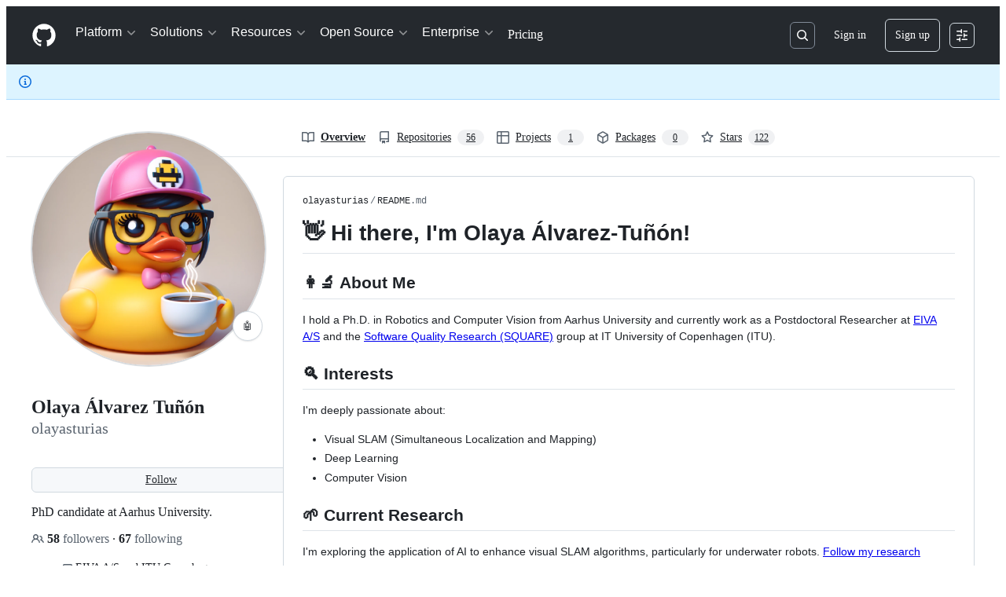

--- FILE ---
content_type: text/css
request_url: https://github.githubassets.com/assets/dark-784387e86ac0.css
body_size: 10271
content:
[data-color-mode="dark"][data-dark-theme="dark"],
[data-color-mode="dark"][data-dark-theme="dark"] ::backdrop,
[data-color-mode="auto"][data-light-theme="dark"],
[data-color-mode="auto"][data-light-theme="dark"] ::backdrop {
  --button-danger-fgColor-rest: #fa5e55;
  --button-primary-bgColor-active: #2e9a40;
  --button-primary-bgColor-disabled: #105823;
  --button-primary-bgColor-hover: #29903b;
  --button-primary-borderColor-disabled: #105823;
  --color-ansi-cyan: #39c5cf;
  --color-ansi-cyan-bright: #56d4dd;
  --control-checked-bgColor-active: #3685f3;
  --control-checked-bgColor-hover: #2a7aef;
  --fgColor-accent: #4493f8;
  --reactionButton-selected-bgColor-hover: #3a8cfd5c;
  --avatar-shadow: 0px 0px 0px 2px #0d1117;
  --avatarStack-fade-bgColor-default: #3d444d;
  --avatarStack-fade-bgColor-muted: #2a313c;
  --bgColor-accent-emphasis: #1f6feb;
  --bgColor-accent-muted: #388bfd1a;
  --bgColor-attention-emphasis: #9e6a03;
  --bgColor-attention-muted: #bb800926;
  --bgColor-danger-emphasis: #da3633;
  --bgColor-danger-muted: #f851491a;
  --bgColor-default: #0d1117;
  --bgColor-disabled: #212830;
  --bgColor-done-emphasis: #8957e5;
  --bgColor-done-muted: #ab7df826;
  --bgColor-emphasis: #3d444d;
  --bgColor-muted: #151b23;
  --bgColor-neutral-emphasis: #656c76;
  --bgColor-neutral-muted: #656c7633;
  --bgColor-severe-emphasis: #bd561d;
  --bgColor-severe-muted: #db6d281a;
  --bgColor-sponsors-emphasis: #bf4b8a;
  --bgColor-sponsors-muted: #db61a21a;
  --bgColor-success-emphasis: #238636;
  --bgColor-success-muted: #2ea04326;
  --bgColor-transparent: #00000000;
  --borderColor-accent-emphasis: #1f6feb;
  --borderColor-accent-muted: #388bfd66;
  --borderColor-attention-emphasis: #9e6a03;
  --borderColor-attention-muted: #bb800966;
  --borderColor-danger-emphasis: #da3633;
  --borderColor-danger-muted: #f8514966;
  --borderColor-default: #3d444d;
  --borderColor-disabled: #656c761a;
  --borderColor-done-emphasis: #8957e5;
  --borderColor-done-muted: #ab7df866;
  --borderColor-emphasis: #656c76;
  --borderColor-severe-emphasis: #bd561d;
  --borderColor-severe-muted: #db6d2866;
  --borderColor-sponsors-emphasis: #bf4b8a;
  --borderColor-sponsors-muted: #db61a266;
  --borderColor-success-emphasis: #238636;
  --borderColor-success-muted: #2ea04366;
  --borderColor-transparent: #00000000;
  --button-danger-bgColor-hover: #b62324;
  --button-danger-iconColor-rest: var(--button-danger-fgColor-rest);
  --button-danger-shadow-selected: 0px 0px 0px 0px #000000;
  --button-default-shadow-resting: 0px 0px 0px 0px #000000;
  --button-inactive-bgColor: #262c36;
  --button-inactive-fgColor: #9198a1;
  --button-invisible-bgColor-disabled: #00000000;
  --button-invisible-borderColor-disabled: #00000000;
  --button-outline-bgColor-active: #0d419d;
  --button-outline-bgColor-rest: #f0f6fc;
  --button-outline-fgColor-disabled: #4493f880;
  --button-outline-fgColor-hover: #58a6ff;
  --button-outline-fgColor-rest: #388bfd;
  --button-outline-shadow-selected: 0px 0px 0px 0px #000000;
  --button-primary-shadow-selected: 0px 0px 0px 0px #000000;
  --button-star-iconColor: #e3b341;
  --buttonCounter-danger-bgColor-rest: #49020233;
  --buttonCounter-default-bgColor-rest: #2f3742;
  --buttonCounter-outline-bgColor-hover: #051d4d33;
  --buttonCounter-outline-bgColor-rest: #051d4d33;
  --buttonCounter-outline-fgColor-disabled: #4493f880;
  --buttonCounter-outline-fgColor-hover: #58a6ff;
  --buttonCounter-outline-fgColor-rest: #388bfd;
  --buttonCounter-primary-bgColor-rest: #04260f33;
  --buttonKeybindingHint-danger-bgColor-active: #01040966;
  --buttonKeybindingHint-danger-bgColor-hover: #01040933;
  --buttonKeybindingHint-danger-borderColor-hover: #0104091a;
  --buttonKeybindingHint-default-bgColor-rest: #2a313c;
  --buttonKeybindingHint-inactive-bgColor: #2a313c;
  --buttonKeybindingHint-invisible-borderColor-rest: #00000000;
  --codeMirror-syntax-fgColor-comment: #656c76;
  --codeMirror-syntax-fgColor-constant: #79c0ff;
  --codeMirror-syntax-fgColor-entity: #d2a8ff;
  --codeMirror-syntax-fgColor-keyword: #ff7b72;
  --codeMirror-syntax-fgColor-storage: #ff7b72;
  --codeMirror-syntax-fgColor-string: #a5d6ff;
  --codeMirror-syntax-fgColor-support: #79c0ff;
  --codeMirror-syntax-fgColor-variable: #ffa657;
  --color-ansi-black: #2f3742;
  --color-ansi-black-bright: #656c76;
  --color-ansi-blue: #58a6ff;
  --color-ansi-blue-bright: #79c0ff;
  --color-ansi-gray: #656c76;
  --color-ansi-green: #3fb950;
  --color-ansi-green-bright: #56d364;
  --color-ansi-magenta: #be8fff;
  --color-ansi-magenta-bright: #d2a8ff;
  --color-ansi-red: #ff7b72;
  --color-ansi-red-bright: #ffa198;
  --color-ansi-white: #f0f6fc;
  --color-ansi-yellow: #d29922;
  --color-ansi-yellow-bright: #e3b341;
  --color-prettylights-syntax-brackethighlighter-angle: #9198a1;
  --color-prettylights-syntax-brackethighlighter-unmatched: #f85149;
  --color-prettylights-syntax-carriage-return-bg: #b62324;
  --color-prettylights-syntax-carriage-return-text: #f0f6fc;
  --color-prettylights-syntax-comment: #9198a1;
  --color-prettylights-syntax-constant: #79c0ff;
  --color-prettylights-syntax-constant-other-reference-link: #a5d6ff;
  --color-prettylights-syntax-entity: #d2a8ff;
  --color-prettylights-syntax-entity-tag: #7ee787;
  --color-prettylights-syntax-keyword: #ff7b72;
  --color-prettylights-syntax-markup-bold: #f0f6fc;
  --color-prettylights-syntax-markup-changed-bg: #5a1e02;
  --color-prettylights-syntax-markup-changed-text: #ffdfb6;
  --color-prettylights-syntax-markup-deleted-bg: #67060c;
  --color-prettylights-syntax-markup-deleted-text: #ffdcd7;
  --color-prettylights-syntax-markup-heading: #1f6feb;
  --color-prettylights-syntax-markup-ignored-bg: #1158c7;
  --color-prettylights-syntax-markup-ignored-text: #f0f6fc;
  --color-prettylights-syntax-markup-inserted-bg: #033a16;
  --color-prettylights-syntax-markup-inserted-text: #aff5b4;
  --color-prettylights-syntax-markup-italic: #f0f6fc;
  --color-prettylights-syntax-markup-list: #f2cc60;
  --color-prettylights-syntax-meta-diff-range: #d2a8ff;
  --color-prettylights-syntax-storage-modifier-import: #f0f6fc;
  --color-prettylights-syntax-string: #a5d6ff;
  --color-prettylights-syntax-string-regexp: #7ee787;
  --color-prettylights-syntax-sublimelinter-gutter-mark: #3d444d;
  --color-prettylights-syntax-variable: #ffa657;
  --contribution-default-bgColor-0: #151b23;
  --contribution-default-bgColor-1: #033a16;
  --contribution-default-bgColor-2: #196c2e;
  --contribution-default-bgColor-3: #2ea043;
  --contribution-default-bgColor-4: #56d364;
  --contribution-default-borderColor-0: #0104090d;
  --contribution-halloween-bgColor-1: #fac68f;
  --contribution-halloween-bgColor-2: #c46212;
  --contribution-halloween-bgColor-3: #984b10;
  --contribution-halloween-bgColor-4: #e3d04f;
  --contribution-winter-bgColor-1: #0c2d6b;
  --contribution-winter-bgColor-2: #1158c7;
  --contribution-winter-bgColor-3: #58a6ff;
  --contribution-winter-bgColor-4: #cae8ff;
  --control-bgColor-active: #2a313c;
  --control-bgColor-hover: #262c36;
  --control-bgColor-rest: #212830;
  --control-borderColor-selected: #f0f6fc;
  --control-checked-borderColor-active: var(--control-checked-bgColor-active);
  --control-checked-borderColor-hover: var(--control-checked-bgColor-hover);
  --control-danger-fgColor-hover: #ff7b72;
  --control-transparent-bgColor-active: #656c7640;
  --control-transparent-bgColor-hover: #656c7633;
  --control-transparent-bgColor-rest: #00000000;
  --control-transparent-bgColor-selected: #656c7633;
  --control-transparent-borderColor-active: #00000000;
  --control-transparent-borderColor-hover: #00000000;
  --control-transparent-borderColor-rest: #00000000;
  --controlTrack-bgColor-active: #2f3742;
  --controlTrack-bgColor-hover: #2a313c;
  --controlTrack-bgColor-rest: #262c36;
  --counter-borderColor: #00000000;
  --data-auburn-color-emphasis: #a86f6b;
  --data-auburn-color-muted: #271817;
  --data-blue-color-emphasis: #0576ff;
  --data-blue-color-muted: #001a47;
  --data-brown-color-emphasis: #94774c;
  --data-brown-color-muted: #241c14;
  --data-coral-color-emphasis: #e1430e;
  --data-coral-color-muted: #351008;
  --data-gray-color-emphasis: #576270;
  --data-gray-color-muted: #1c1c1c;
  --data-green-color-emphasis: #2f6f37;
  --data-green-color-muted: #122117;
  --data-lemon-color-emphasis: #977b0c;
  --data-lemon-color-muted: #291d00;
  --data-lime-color-emphasis: #5f892f;
  --data-lime-color-muted: #141f0f;
  --data-olive-color-emphasis: #7a8321;
  --data-olive-color-muted: #171e0b;
  --data-orange-color-emphasis: #984b10;
  --data-orange-color-muted: #311708;
  --data-pine-color-emphasis: #18915e;
  --data-pine-color-muted: #082119;
  --data-pink-color-emphasis: #d34591;
  --data-pink-color-muted: #2d1524;
  --data-plum-color-emphasis: #b643ef;
  --data-plum-color-muted: #2a0e3f;
  --data-purple-color-emphasis: #975bf1;
  --data-purple-color-muted: #211047;
  --data-red-color-emphasis: #eb3342;
  --data-red-color-muted: #3c0614;
  --data-teal-color-emphasis: #106c70;
  --data-teal-color-muted: #041f25;
  --data-yellow-color-emphasis: #895906;
  --data-yellow-color-muted: #2e1a00;
  --diffBlob-additionNum-bgColor: #3fb9504d;
  --diffBlob-additionWord-bgColor: #2ea04366;
  --diffBlob-deletionNum-bgColor: #f851494d;
  --diffBlob-deletionWord-bgColor: #f8514966;
  --diffBlob-hunkNum-bgColor-rest: #0c2d6b;
  --display-auburn-bgColor-emphasis: #87534f;
  --display-auburn-bgColor-muted: #271817;
  --display-auburn-borderColor-emphasis: #a86f6b;
  --display-auburn-borderColor-muted: #3a2422;
  --display-auburn-fgColor: #bf9592;
  --display-auburn-scale-0: #271817;
  --display-auburn-scale-1: #3a2422;
  --display-auburn-scale-2: #543331;
  --display-auburn-scale-3: #6d4340;
  --display-auburn-scale-4: #87534f;
  --display-auburn-scale-5: #a86f6b;
  --display-auburn-scale-6: #bf9592;
  --display-auburn-scale-7: #c6a19f;
  --display-auburn-scale-8: #d4b7b5;
  --display-auburn-scale-9: #dfcac8;
  --display-blue-bgColor-emphasis: #005bd1;
  --display-blue-bgColor-muted: #001a47;
  --display-blue-borderColor-emphasis: #0576ff;
  --display-blue-borderColor-muted: #002766;
  --display-blue-fgColor: #4da0ff;
  --display-blue-scale-0: #001a47;
  --display-blue-scale-1: #002766;
  --display-blue-scale-2: #00378a;
  --display-blue-scale-3: #0046a8;
  --display-blue-scale-4: #005bd1;
  --display-blue-scale-5: #0576ff;
  --display-blue-scale-6: #4da0ff;
  --display-blue-scale-7: #61adff;
  --display-blue-scale-8: #85c2ff;
  --display-blue-scale-9: #a3d3ff;
  --display-brown-bgColor-emphasis: #755e3e;
  --display-brown-bgColor-muted: #241c14;
  --display-brown-borderColor-emphasis: #94774c;
  --display-brown-borderColor-muted: #342a1d;
  --display-brown-fgColor: #b69a6d;
  --display-brown-scale-0: #241c14;
  --display-brown-scale-1: #342a1d;
  --display-brown-scale-2: #483a28;
  --display-brown-scale-3: #5d4a32;
  --display-brown-scale-4: #755e3e;
  --display-brown-scale-5: #94774c;
  --display-brown-scale-6: #b69a6d;
  --display-brown-scale-7: #bfa77d;
  --display-brown-scale-8: #cdbb98;
  --display-brown-scale-9: #dbceb3;
  --display-coral-bgColor-emphasis: #c31328;
  --display-coral-bgColor-muted: #3c0614;
  --display-coral-borderColor-emphasis: #eb3342;
  --display-coral-borderColor-muted: #58091a;
  --display-coral-fgColor: #f27d83;
  --display-coral-scale-0: #351008;
  --display-coral-scale-1: #51180b;
  --display-coral-scale-2: #72220d;
  --display-coral-scale-3: #902a0e;
  --display-coral-scale-4: #b3350f;
  --display-coral-scale-5: #e1430e;
  --display-coral-scale-6: #f7794b;
  --display-coral-scale-7: #fa8c61;
  --display-coral-scale-8: #fdaa86;
  --display-coral-scale-9: #ffc0a3;
  --display-cyan-bgColor-emphasis: #036a8c;
  --display-cyan-bgColor-muted: #001f29;
  --display-cyan-borderColor-emphasis: #0587b3;
  --display-cyan-borderColor-muted: #002e3d;
  --display-cyan-fgColor: #07ace4;
  --display-cyan-scale-0: #001f29;
  --display-cyan-scale-1: #002e3d;
  --display-cyan-scale-2: #014156;
  --display-cyan-scale-3: #02536f;
  --display-cyan-scale-4: #036a8c;
  --display-cyan-scale-5: #0587b3;
  --display-cyan-scale-6: #07ace4;
  --display-cyan-scale-7: #09b7f1;
  --display-cyan-scale-8: #45cbf7;
  --display-cyan-scale-9: #80dbf9;
  --display-gray-bgColor-emphasis: #576270;
  --display-gray-bgColor-muted: #1c1c1c;
  --display-gray-borderColor-emphasis: #6e7f96;
  --display-gray-borderColor-muted: #2a2b2d;
  --display-gray-fgColor: #92a1b5;
  --display-gray-scale-0: #1c1c1c;
  --display-gray-scale-1: #2a2b2d;
  --display-gray-scale-2: #393d41;
  --display-gray-scale-3: #474e57;
  --display-gray-scale-4: #576270;
  --display-gray-scale-5: #6e7f96;
  --display-gray-scale-6: #92a1b5;
  --display-gray-scale-7: #9babbf;
  --display-gray-scale-8: #b3c0d1;
  --display-gray-scale-9: #c4cfde;
  --display-green-bgColor-emphasis: #2f6f37;
  --display-green-bgColor-muted: #122117;
  --display-green-borderColor-emphasis: #388f3f;
  --display-green-borderColor-muted: #182f1f;
  --display-green-fgColor: #41b445;
  --display-green-scale-0: #122117;
  --display-green-scale-1: #182f1f;
  --display-green-scale-2: #214529;
  --display-green-scale-3: #285830;
  --display-green-scale-4: #2f6f37;
  --display-green-scale-5: #388f3f;
  --display-green-scale-6: #41b445;
  --display-green-scale-7: #46c144;
  --display-green-scale-8: #75d36f;
  --display-green-scale-9: #99e090;
  --display-indigo-bgColor-emphasis: #514ed4;
  --display-indigo-bgColor-muted: #1b183f;
  --display-indigo-borderColor-emphasis: #7070e1;
  --display-indigo-borderColor-muted: #25215f;
  --display-indigo-fgColor: #9899ec;
  --display-indigo-scale-0: #1b183f;
  --display-indigo-scale-1: #25215f;
  --display-indigo-scale-2: #312c90;
  --display-indigo-scale-3: #3935c0;
  --display-indigo-scale-4: #514ed4;
  --display-indigo-scale-5: #7070e1;
  --display-indigo-scale-6: #9899ec;
  --display-indigo-scale-7: #a2a5f1;
  --display-indigo-scale-8: #b7baf6;
  --display-indigo-scale-9: #c8cbf9;
  --display-lemon-bgColor-emphasis: #786008;
  --display-lemon-bgColor-muted: #291d00;
  --display-lemon-borderColor-emphasis: #977b0c;
  --display-lemon-borderColor-muted: #372901;
  --display-lemon-fgColor: #ba9b12;
  --display-lemon-scale-0: #291d00;
  --display-lemon-scale-1: #372901;
  --display-lemon-scale-2: #4f3c02;
  --display-lemon-scale-3: #614c05;
  --display-lemon-scale-4: #786008;
  --display-lemon-scale-5: #977b0c;
  --display-lemon-scale-6: #ba9b12;
  --display-lemon-scale-7: #c4a717;
  --display-lemon-scale-8: #d7bc1d;
  --display-lemon-scale-9: #e3d04f;
  --display-lime-bgColor-emphasis: #496c28;
  --display-lime-bgColor-muted: #141f0f;
  --display-lime-borderColor-emphasis: #5f892f;
  --display-lime-borderColor-muted: #1f3116;
  --display-lime-fgColor: #7dae37;
  --display-lime-scale-0: #141f0f;
  --display-lime-scale-1: #1f3116;
  --display-lime-scale-2: #2c441d;
  --display-lime-scale-3: #375421;
  --display-lime-scale-4: #496c28;
  --display-lime-scale-5: #5f892f;
  --display-lime-scale-6: #7dae37;
  --display-lime-scale-7: #89ba36;
  --display-lime-scale-8: #9fcc3e;
  --display-lime-scale-9: #bcda67;
  --display-olive-bgColor-emphasis: #5e681d;
  --display-olive-bgColor-muted: #171e0b;
  --display-olive-borderColor-emphasis: #7a8321;
  --display-olive-borderColor-muted: #252d10;
  --display-olive-fgColor: #a2a626;
  --display-olive-scale-0: #171e0b;
  --display-olive-scale-1: #252d10;
  --display-olive-scale-2: #374115;
  --display-olive-scale-3: #485219;
  --display-olive-scale-4: #5e681d;
  --display-olive-scale-5: #7a8321;
  --display-olive-scale-6: #a2a626;
  --display-olive-scale-7: #b2af24;
  --display-olive-scale-8: #cbc025;
  --display-olive-scale-9: #e2d04b;
  --display-orange-bgColor-emphasis: #984b10;
  --display-orange-bgColor-muted: #311708;
  --display-orange-borderColor-emphasis: #c46212;
  --display-orange-borderColor-muted: #43200a;
  --display-orange-fgColor: #ed8326;
  --display-orange-scale-0: #311708;
  --display-orange-scale-1: #43200a;
  --display-orange-scale-2: #632f0d;
  --display-orange-scale-3: #7b3c0e;
  --display-orange-scale-4: #984b10;
  --display-orange-scale-5: #c46212;
  --display-orange-scale-6: #ed8326;
  --display-orange-scale-7: #f1933b;
  --display-orange-scale-8: #f6b06a;
  --display-orange-scale-9: #fac68f;
  --display-pine-bgColor-emphasis: #14714c;
  --display-pine-bgColor-muted: #082119;
  --display-pine-borderColor-emphasis: #18915e;
  --display-pine-borderColor-muted: #0b3224;
  --display-pine-fgColor: #1bb673;
  --display-pine-scale-0: #082119;
  --display-pine-scale-1: #0b3224;
  --display-pine-scale-2: #0e4430;
  --display-pine-scale-3: #115a3e;
  --display-pine-scale-4: #14714c;
  --display-pine-scale-5: #18915e;
  --display-pine-scale-6: #1bb673;
  --display-pine-scale-7: #1ac176;
  --display-pine-scale-8: #1bda81;
  --display-pine-scale-9: #3eea97;
  --display-pink-bgColor-emphasis: #ac2f74;
  --display-pink-bgColor-muted: #2d1524;
  --display-pink-borderColor-emphasis: #d34591;
  --display-pink-borderColor-muted: #451c35;
  --display-pink-fgColor: #e57bb2;
  --display-pink-scale-0: #2d1524;
  --display-pink-scale-1: #451c35;
  --display-pink-scale-2: #65244a;
  --display-pink-scale-3: #842a5d;
  --display-pink-scale-4: #ac2f74;
  --display-pink-scale-5: #d34591;
  --display-pink-scale-6: #e57bb2;
  --display-pink-scale-7: #ec8dbd;
  --display-pink-scale-8: #f4a9cd;
  --display-pink-scale-9: #f9bed9;
  --display-plum-bgColor-emphasis: #9518d8;
  --display-plum-bgColor-muted: #2a0e3f;
  --display-plum-borderColor-emphasis: #b643ef;
  --display-plum-borderColor-muted: #40125e;
  --display-plum-fgColor: #d07ef7;
  --display-plum-scale-0: #2a0e3f;
  --display-plum-scale-1: #40125e;
  --display-plum-scale-2: #5c1688;
  --display-plum-scale-3: #7517ab;
  --display-plum-scale-4: #9518d8;
  --display-plum-scale-5: #b643ef;
  --display-plum-scale-6: #d07ef7;
  --display-plum-scale-7: #d889fa;
  --display-plum-scale-8: #e4a5fd;
  --display-plum-scale-9: #edbdff;
  --display-purple-bgColor-emphasis: #7730e8;
  --display-purple-bgColor-muted: #211047;
  --display-purple-borderColor-emphasis: #975bf1;
  --display-purple-borderColor-muted: #31146b;
  --display-purple-fgColor: #b687f7;
  --display-purple-scale-0: #211047;
  --display-purple-scale-1: #31146b;
  --display-purple-scale-2: #481a9e;
  --display-purple-scale-3: #5b1cca;
  --display-purple-scale-4: #7730e8;
  --display-purple-scale-5: #975bf1;
  --display-purple-scale-6: #b687f7;
  --display-purple-scale-7: #c398fb;
  --display-purple-scale-8: #d2affd;
  --display-purple-scale-9: #e1c7ff;
  --display-red-bgColor-emphasis: #c31328;
  --display-red-bgColor-muted: #3c0614;
  --display-red-borderColor-emphasis: #eb3342;
  --display-red-borderColor-muted: #58091a;
  --display-red-fgColor: #f27d83;
  --display-red-scale-0: #3c0614;
  --display-red-scale-1: #58091a;
  --display-red-scale-2: #790c20;
  --display-red-scale-3: #990f24;
  --display-red-scale-4: #c31328;
  --display-red-scale-5: #eb3342;
  --display-red-scale-6: #f27d83;
  --display-red-scale-7: #f48b8d;
  --display-red-scale-8: #f7adab;
  --display-red-scale-9: #f9c1be;
  --display-teal-bgColor-emphasis: #106c70;
  --display-teal-bgColor-muted: #041f25;
  --display-teal-borderColor-emphasis: #158a8a;
  --display-teal-borderColor-muted: #073036;
  --display-teal-fgColor: #1cb0ab;
  --display-teal-scale-0: #041f25;
  --display-teal-scale-1: #073036;
  --display-teal-scale-2: #0a464d;
  --display-teal-scale-3: #0c555a;
  --display-teal-scale-4: #106c70;
  --display-teal-scale-5: #158a8a;
  --display-teal-scale-6: #1cb0ab;
  --display-teal-scale-7: #1fbdb2;
  --display-teal-scale-8: #24d6c4;
  --display-teal-scale-9: #5fe3d1;
  --display-yellow-bgColor-emphasis: #895906;
  --display-yellow-bgColor-muted: #2e1a00;
  --display-yellow-borderColor-emphasis: #aa7109;
  --display-yellow-borderColor-muted: #3d2401;
  --display-yellow-fgColor: #d3910d;
  --display-yellow-scale-0: #2e1a00;
  --display-yellow-scale-1: #3d2401;
  --display-yellow-scale-2: #5a3702;
  --display-yellow-scale-3: #6d4403;
  --display-yellow-scale-4: #895906;
  --display-yellow-scale-5: #aa7109;
  --display-yellow-scale-6: #d3910d;
  --display-yellow-scale-7: #df9e11;
  --display-yellow-scale-8: #edb431;
  --display-yellow-scale-9: #f0ca6a;
  --fgColor-attention: #d29922;
  --fgColor-danger: #f85149;
  --fgColor-default: #f0f6fc;
  --fgColor-disabled: #656c76;
  --fgColor-done: #ab7df8;
  --fgColor-link: var(--fgColor-accent);
  --fgColor-muted: #9198a1;
  --fgColor-neutral: #9198a1;
  --fgColor-severe: #db6d28;
  --fgColor-sponsors: #db61a2;
  --fgColor-success: #3fb950;
  --header-bgColor: #151b23f2;
  --header-borderColor-divider: #656c76;
  --header-fgColor-logo: #f0f6fc;
  --headerSearch-bgColor: #0d1117;
  --headerSearch-borderColor: #2a313c;
  --highlight-neutral-bgColor: #d2992266;
  --label-auburn-bgColor-active: #543331;
  --label-auburn-bgColor-hover: #3a2422;
  --label-auburn-bgColor-rest: #271817;
  --label-auburn-borderColor: #00000000;
  --label-auburn-fgColor-active: #d4b7b5;
  --label-auburn-fgColor-hover: #c6a19f;
  --label-auburn-fgColor-rest: #bf9592;
  --label-blue-bgColor-active: #00378a;
  --label-blue-bgColor-hover: #002766;
  --label-blue-bgColor-rest: #001a47;
  --label-blue-borderColor: #00000000;
  --label-blue-fgColor-active: #85c2ff;
  --label-blue-fgColor-hover: #61adff;
  --label-blue-fgColor-rest: #4da0ff;
  --label-brown-bgColor-active: #483a28;
  --label-brown-bgColor-hover: #342a1d;
  --label-brown-bgColor-rest: #241c14;
  --label-brown-borderColor: #00000000;
  --label-brown-fgColor-active: #cdbb98;
  --label-brown-fgColor-hover: #bfa77d;
  --label-brown-fgColor-rest: #b69a6d;
  --label-coral-bgColor-active: #72220d;
  --label-coral-bgColor-hover: #51180b;
  --label-coral-bgColor-rest: #351008;
  --label-coral-borderColor: #00000000;
  --label-coral-fgColor-active: #fdaa86;
  --label-coral-fgColor-hover: #fa8c61;
  --label-coral-fgColor-rest: #f7794b;
  --label-cyan-bgColor-active: #014156;
  --label-cyan-bgColor-hover: #002e3d;
  --label-cyan-bgColor-rest: #001f29;
  --label-cyan-borderColor: #00000000;
  --label-cyan-fgColor-active: #45cbf7;
  --label-cyan-fgColor-hover: #09b7f1;
  --label-cyan-fgColor-rest: #07ace4;
  --label-gray-bgColor-active: #393d41;
  --label-gray-bgColor-hover: #2a2b2d;
  --label-gray-bgColor-rest: #1c1c1c;
  --label-gray-borderColor: #00000000;
  --label-gray-fgColor-active: #b3c0d1;
  --label-gray-fgColor-hover: #9babbf;
  --label-gray-fgColor-rest: #92a1b5;
  --label-green-bgColor-active: #214529;
  --label-green-bgColor-hover: #182f1f;
  --label-green-bgColor-rest: #122117;
  --label-green-borderColor: #00000000;
  --label-green-fgColor-active: #75d36f;
  --label-green-fgColor-hover: #46c144;
  --label-green-fgColor-rest: #41b445;
  --label-indigo-bgColor-active: #312c90;
  --label-indigo-bgColor-hover: #25215f;
  --label-indigo-bgColor-rest: #1b183f;
  --label-indigo-borderColor: #00000000;
  --label-indigo-fgColor-active: #b7baf6;
  --label-indigo-fgColor-hover: #a2a5f1;
  --label-indigo-fgColor-rest: #9899ec;
  --label-lemon-bgColor-active: #4f3c02;
  --label-lemon-bgColor-hover: #372901;
  --label-lemon-bgColor-rest: #291d00;
  --label-lemon-borderColor: #00000000;
  --label-lemon-fgColor-active: #d7bc1d;
  --label-lemon-fgColor-hover: #c4a717;
  --label-lemon-fgColor-rest: #ba9b12;
  --label-lime-bgColor-active: #2c441d;
  --label-lime-bgColor-hover: #1f3116;
  --label-lime-bgColor-rest: #141f0f;
  --label-lime-borderColor: #00000000;
  --label-lime-fgColor-active: #9fcc3e;
  --label-lime-fgColor-hover: #89ba36;
  --label-lime-fgColor-rest: #7dae37;
  --label-olive-bgColor-active: #374115;
  --label-olive-bgColor-hover: #252d10;
  --label-olive-bgColor-rest: #171e0b;
  --label-olive-borderColor: #00000000;
  --label-olive-fgColor-active: #cbc025;
  --label-olive-fgColor-hover: #b2af24;
  --label-olive-fgColor-rest: #a2a626;
  --label-orange-bgColor-active: #632f0d;
  --label-orange-bgColor-hover: #43200a;
  --label-orange-bgColor-rest: #311708;
  --label-orange-borderColor: #00000000;
  --label-orange-fgColor-active: #f6b06a;
  --label-orange-fgColor-hover: #f1933b;
  --label-orange-fgColor-rest: #ed8326;
  --label-pine-bgColor-active: #0e4430;
  --label-pine-bgColor-hover: #0b3224;
  --label-pine-bgColor-rest: #082119;
  --label-pine-borderColor: #00000000;
  --label-pine-fgColor-active: #1bda81;
  --label-pine-fgColor-hover: #1ac176;
  --label-pine-fgColor-rest: #1bb673;
  --label-pink-bgColor-active: #65244a;
  --label-pink-bgColor-hover: #451c35;
  --label-pink-bgColor-rest: #2d1524;
  --label-pink-borderColor: #00000000;
  --label-pink-fgColor-active: #f4a9cd;
  --label-pink-fgColor-hover: #ec8dbd;
  --label-pink-fgColor-rest: #e57bb2;
  --label-plum-bgColor-active: #5c1688;
  --label-plum-bgColor-hover: #40125e;
  --label-plum-bgColor-rest: #2a0e3f;
  --label-plum-borderColor: #00000000;
  --label-plum-fgColor-active: #e4a5fd;
  --label-plum-fgColor-hover: #d889fa;
  --label-plum-fgColor-rest: #d07ef7;
  --label-purple-bgColor-active: #481a9e;
  --label-purple-bgColor-hover: #31146b;
  --label-purple-bgColor-rest: #211047;
  --label-purple-borderColor: #00000000;
  --label-purple-fgColor-active: #d2affd;
  --label-purple-fgColor-hover: #c398fb;
  --label-purple-fgColor-rest: #b687f7;
  --label-red-bgColor-active: #790c20;
  --label-red-bgColor-hover: #58091a;
  --label-red-bgColor-rest: #3c0614;
  --label-red-borderColor: #00000000;
  --label-red-fgColor-active: #f7adab;
  --label-red-fgColor-hover: #f48b8d;
  --label-red-fgColor-rest: #f27d83;
  --label-teal-bgColor-active: #0a464d;
  --label-teal-bgColor-hover: #073036;
  --label-teal-bgColor-rest: #041f25;
  --label-teal-borderColor: #00000000;
  --label-teal-fgColor-active: #24d6c4;
  --label-teal-fgColor-hover: #1fbdb2;
  --label-teal-fgColor-rest: #1cb0ab;
  --label-yellow-bgColor-active: #5a3702;
  --label-yellow-bgColor-hover: #3d2401;
  --label-yellow-bgColor-rest: #2e1a00;
  --label-yellow-borderColor: #00000000;
  --label-yellow-fgColor-active: #edb431;
  --label-yellow-fgColor-hover: #df9e11;
  --label-yellow-fgColor-rest: #d3910d;
  --menu-bgColor-active: #151b23;
  --overlay-backdrop-bgColor: #21283066;
  --progressBar-track-borderColor: #00000000;
  --reactionButton-selected-bgColor-rest: #388bfd33;
  --reactionButton-selected-fgColor-hover: #79c0ff;
  --selectMenu-bgColor-active: #0c2d6b;
  --sideNav-bgColor-selected: #212830;
  --skeletonLoader-bgColor: #656c7633;
  --timelineBadge-bgColor: #212830;
  --topicTag-borderColor: #00000000;
  --underlineNav-borderColor-active: #f78166;
  --avatar-bgColor: #ffffff1a;
  --bgColor-black: #010409;
  --bgColor-closed-emphasis: var(--bgColor-danger-emphasis);
  --bgColor-closed-muted: var(--bgColor-danger-muted);
  --bgColor-draft-emphasis: var(--bgColor-neutral-emphasis);
  --bgColor-draft-muted: var(--bgColor-neutral-muted);
  --bgColor-inset: #010409;
  --bgColor-inverse: #ffffff;
  --bgColor-open-emphasis: var(--bgColor-success-emphasis);
  --bgColor-open-muted: var(--bgColor-success-muted);
  --bgColor-upsell-emphasis: var(--bgColor-done-emphasis);
  --bgColor-upsell-muted: var(--bgColor-done-muted);
  --bgColor-white: #ffffff;
  --border-accent-emphasis: 0.0625rem solid #1f6feb;
  --border-accent-muted: 0.0625rem solid #388bfd66;
  --border-attention-emphasis: 0.0625rem solid #9e6a03;
  --border-attention-muted: 0.0625rem solid #bb800966;
  --border-danger-emphasis: 0.0625rem solid #da3633;
  --border-danger-muted: 0.0625rem solid #f8514966;
  --border-default: 0.0625rem solid #3d444d;
  --border-disabled: 0.0625rem solid #656c761a;
  --border-done-emphasis: 0.0625rem solid #8957e5;
  --border-done-muted: 0.0625rem solid #ab7df866;
  --border-emphasis: 0.0625rem solid #656c76;
  --border-severe-emphasis: 0.0625rem solid #bd561d;
  --border-severe-muted: 0.0625rem solid #db6d2866;
  --border-sponsors-emphasis: 0.0625rem solid #bf4b8a;
  --border-sponsors-muted: 0.0625rem solid #db61a266;
  --border-success-emphasis: 0.0625rem solid #238636;
  --border-success-muted: 0.0625rem solid #2ea04366;
  --border-transparent: 0.0625rem solid #00000000;
  --borderColor-closed-emphasis: var(--borderColor-danger-emphasis);
  --borderColor-closed-muted: var(--borderColor-danger-muted);
  --borderColor-muted: #3d444db3;
  --borderColor-neutral-emphasis: var(--borderColor-emphasis);
  --borderColor-open-emphasis: var(--borderColor-success-emphasis);
  --borderColor-open-muted: var(--borderColor-success-muted);
  --borderColor-translucent: #ffffff26;
  --borderColor-upsell-emphasis: var(--borderColor-done-emphasis);
  --borderColor-upsell-muted: var(--borderColor-done-muted);
  --button-danger-bgColor-active: var(--bgColor-danger-emphasis);
  --button-danger-bgColor-rest: var(--control-bgColor-rest);
  --button-danger-fgColor-active: #ffffff;
  --button-danger-fgColor-disabled: #f8514980;
  --button-danger-fgColor-hover: #ffffff;
  --button-danger-iconColor-hover: #ffffff;
  --button-default-bgColor-active: var(--control-bgColor-active);
  --button-default-bgColor-hover: var(--control-bgColor-hover);
  --button-default-bgColor-rest: var(--control-bgColor-rest);
  --button-default-bgColor-selected: var(--control-bgColor-active);
  --button-invisible-bgColor-active: var(--control-transparent-bgColor-active);
  --button-invisible-bgColor-hover: var(--control-transparent-bgColor-hover);
  --button-invisible-bgColor-rest: var(--control-transparent-bgColor-rest);
  --button-invisible-borderColor-hover: var(--control-transparent-borderColor-hover);
  --button-invisible-borderColor-rest: var(--control-transparent-borderColor-rest);
  --button-invisible-iconColor-hover: var(--fgColor-muted);
  --button-invisible-iconColor-rest: var(--fgColor-muted);
  --button-outline-bgColor-hover: var(--control-bgColor-hover);
  --button-outline-fgColor-active: #ffffff;
  --button-primary-bgColor-rest: var(--bgColor-success-emphasis);
  --button-primary-fgColor-disabled: #ffffff66;
  --buttonCounter-danger-bgColor-disabled: #da36330d;
  --buttonCounter-danger-bgColor-hover: #ffffff33;
  --buttonCounter-danger-fgColor-disabled: #f8514980;
  --buttonCounter-danger-fgColor-hover: #ffffff;
  --buttonCounter-danger-fgColor-rest: var(--fgColor-danger);
  --buttonCounter-invisible-bgColor-rest: var(--bgColor-neutral-muted);
  --buttonCounter-outline-bgColor-disabled: #1f6feb0d;
  --buttonKeybindingHint-danger-bgColor-rest: var(--buttonKeybindingHint-default-bgColor-rest);
  --buttonKeybindingHint-danger-borderColor-active: var(--buttonKeybindingHint-danger-borderColor-hover);
  --buttonKeybindingHint-default-bgColor-disabled: var(--buttonKeybindingHint-default-bgColor-rest);
  --buttonKeybindingHint-default-fgColor-rest: var(--fgColor-muted);
  --buttonKeybindingHint-inactive-fgColor: var(--button-inactive-fgColor);
  --buttonKeybindingHint-invisible-bgColor-active: var(--control-transparent-bgColor-active);
  --buttonKeybindingHint-invisible-bgColor-disabled: var(--button-invisible-bgColor-disabled);
  --buttonKeybindingHint-invisible-bgColor-hover: var(--control-transparent-bgColor-hover);
  --buttonKeybindingHint-invisible-bgColor-rest: var(--buttonKeybindingHint-default-bgColor-rest);
  --buttonKeybindingHint-invisible-fgColor-rest: var(--fgColor-muted);
  --buttonKeybindingHint-primary-bgColor-disabled: #04260f1a;
  --buttonKeybindingHint-primary-bgColor-rest: var(--buttonCounter-primary-bgColor-rest);
  --buttonKeybindingHint-primary-borderColor-rest: #04260f1a;
  --card-bgColor: var(--bgColor-muted);
  --codeMirror-activeline-bgColor: var(--bgColor-neutral-muted);
  --codeMirror-bgColor: var(--bgColor-default);
  --codeMirror-cursor-fgColor: var(--fgColor-default);
  --codeMirror-fgColor: var(--fgColor-default);
  --codeMirror-gutterMarker-fgColor-default: var(--bgColor-default);
  --codeMirror-gutterMarker-fgColor-muted: var(--fgColor-muted);
  --codeMirror-gutters-bgColor: var(--bgColor-default);
  --codeMirror-lineNumber-fgColor: var(--fgColor-muted);
  --codeMirror-lines-bgColor: var(--bgColor-default);
  --codeMirror-matchingBracket-fgColor: var(--fgColor-default);
  --codeMirror-selection-bgColor: var(--borderColor-accent-muted);
  --color-ansi-white-bright: #ffffff;
  --color-prettylights-syntax-invalid-illegal-bg: var(--bgColor-danger-muted);
  --color-prettylights-syntax-invalid-illegal-text: var(--fgColor-danger);
  --contribution-default-borderColor-1: var(--contribution-default-borderColor-0);
  --contribution-default-borderColor-2: var(--contribution-default-borderColor-0);
  --contribution-default-borderColor-3: var(--contribution-default-borderColor-0);
  --contribution-default-borderColor-4: var(--contribution-default-borderColor-0);
  --control-bgColor-disabled: var(--bgColor-disabled);
  --control-bgColor-selected: var(--control-bgColor-rest);
  --control-borderColor-danger: var(--borderColor-danger-emphasis);
  --control-borderColor-disabled: var(--borderColor-disabled);
  --control-borderColor-emphasis: var(--borderColor-emphasis);
  --control-borderColor-rest: var(--borderColor-default);
  --control-borderColor-success: var(--borderColor-success-emphasis);
  --control-borderColor-warning: var(--borderColor-attention-emphasis);
  --control-checked-bgColor-disabled: var(--fgColor-disabled);
  --control-checked-bgColor-rest: var(--bgColor-accent-emphasis);
  --control-checked-fgColor-disabled: #010409;
  --control-danger-bgColor-active: #f8514966;
  --control-danger-bgColor-hover: var(--bgColor-danger-muted);
  --control-danger-fgColor-rest: var(--fgColor-danger);
  --control-fgColor-disabled: var(--fgColor-disabled);
  --control-fgColor-placeholder: var(--fgColor-muted);
  --control-fgColor-rest: var(--fgColor-default);
  --control-iconColor-rest: var(--fgColor-muted);
  --control-transparent-bgColor-disabled: var(--bgColor-disabled);
  --controlKnob-bgColor-checked: #ffffff;
  --controlTrack-bgColor-disabled: var(--fgColor-disabled);
  --controlTrack-borderColor-disabled: var(--fgColor-disabled);
  --controlTrack-borderColor-rest: var(--borderColor-default);
  --controlTrack-fgColor-rest: var(--fgColor-muted);
  --counter-bgColor-emphasis: var(--bgColor-neutral-emphasis);
  --counter-bgColor-muted: var(--bgColor-neutral-muted);
  --diffBlob-additionLine-bgColor: var(--bgColor-success-muted);
  --diffBlob-additionLine-fgColor: var(--fgColor-default);
  --diffBlob-additionNum-fgColor: var(--fgColor-default);
  --diffBlob-additionWord-fgColor: var(--fgColor-default);
  --diffBlob-deletionLine-bgColor: var(--bgColor-danger-muted);
  --diffBlob-deletionLine-fgColor: var(--fgColor-default);
  --diffBlob-deletionNum-fgColor: var(--fgColor-default);
  --diffBlob-deletionWord-fgColor: var(--fgColor-default);
  --diffBlob-emptyLine-bgColor: var(--bgColor-muted);
  --diffBlob-emptyNum-bgColor: var(--bgColor-muted);
  --diffBlob-expander-iconColor: var(--fgColor-muted);
  --diffBlob-hunkLine-bgColor: var(--bgColor-accent-muted);
  --diffBlob-hunkLine-fgColor: var(--fgColor-muted);
  --diffBlob-hunkNum-bgColor-hover: var(--bgColor-accent-emphasis);
  --diffBlob-hunkNum-fgColor-rest: var(--fgColor-default);
  --fgColor-black: #010409;
  --fgColor-closed: var(--fgColor-danger);
  --fgColor-draft: var(--fgColor-neutral);
  --fgColor-onEmphasis: #ffffff;
  --fgColor-onInverse: #010409;
  --fgColor-open: var(--fgColor-success);
  --fgColor-upsell: var(--fgColor-done);
  --fgColor-white: #ffffff;
  --focus-outlineColor: var(--borderColor-accent-emphasis);
  --header-fgColor-default: #ffffffb3;
  --overlay-bgColor: #010409;
  --page-header-bgColor: var(--bgColor-default);
  --progressBar-bgColor-accent: var(--bgColor-accent-emphasis);
  --progressBar-bgColor-attention: var(--bgColor-attention-emphasis);
  --progressBar-bgColor-danger: var(--bgColor-danger-emphasis);
  --progressBar-bgColor-done: var(--bgColor-done-emphasis);
  --progressBar-bgColor-neutral: var(--bgColor-neutral-emphasis);
  --progressBar-bgColor-severe: var(--bgColor-severe-emphasis);
  --progressBar-bgColor-sponsors: var(--bgColor-sponsors-emphasis);
  --progressBar-bgColor-success: var(--bgColor-success-emphasis);
  --progressBar-track-bgColor: var(--borderColor-default);
  --reactionButton-selected-fgColor-rest: var(--fgColor-link);
  --selectMenu-borderColor: var(--borderColor-default);
  --selection-bgColor: #1f6febb3;
  --shadow-floating-legacy: 0px 6px 12px -3px #01040966, 0px 6px 18px 0px #01040966;
  --shadow-inset: inset 0px 1px 0px 0px #0104093d;
  --shadow-resting-medium: 0px 1px 1px 0px #01040966, 0px 3px 6px 0px #010409cc;
  --shadow-resting-small: 0px 1px 1px 0px #01040999, 0px 1px 3px 0px #01040999;
  --shadow-resting-xsmall: 0px 1px 1px 0px #010409cc;
  --tooltip-bgColor: var(--bgColor-emphasis);
  --treeViewItem-leadingVisual-iconColor-rest: var(--fgColor-muted);
  --underlineNav-iconColor-rest: var(--fgColor-muted);
  --avatar-borderColor: var(--borderColor-translucent);
  --border-closed-emphasis: var(--border-danger-emphasis);
  --border-closed-muted: var(--border-danger-muted);
  --border-muted: 0.0625rem solid #3d444db3;
  --border-neutral-emphasis: 0.0625rem solid #656c76;
  --border-open-emphasis: var(--border-success-emphasis);
  --border-open-muted: var(--border-success-muted);
  --border-upsell-emphasis: 0.0625rem solid #8957e5;
  --border-upsell-muted: 0.0625rem solid #ab7df866;
  --borderColor-draft-emphasis: var(--borderColor-neutral-emphasis);
  --borderColor-neutral-muted: var(--borderColor-muted);
  --button-danger-bgColor-disabled: var(--control-bgColor-disabled);
  --button-danger-borderColor-rest: var(--control-borderColor-rest);
  --button-default-bgColor-disabled: var(--control-bgColor-disabled);
  --button-default-borderColor-disabled: var(--control-borderColor-disabled);
  --button-default-borderColor-rest: var(--control-borderColor-rest);
  --button-default-fgColor-rest: var(--control-fgColor-rest);
  --button-invisible-fgColor-active: var(--control-fgColor-rest);
  --button-invisible-fgColor-disabled: var(--control-fgColor-disabled);
  --button-invisible-fgColor-hover: var(--control-fgColor-rest);
  --button-invisible-fgColor-rest: var(--control-fgColor-rest);
  --button-invisible-iconColor-disabled: var(--control-fgColor-disabled);
  --button-outline-bgColor-disabled: var(--control-bgColor-disabled);
  --button-primary-borderColor-rest: var(--borderColor-translucent);
  --button-primary-fgColor-rest: var(--fgColor-white);
  --button-primary-iconColor-rest: var(--fgColor-white);
  --buttonKeybindingHint-danger-bgColor-disabled: var(--buttonKeybindingHint-default-bgColor-disabled);
  --buttonKeybindingHint-danger-fgColor-active: var(--fgColor-onEmphasis);
  --buttonKeybindingHint-danger-fgColor-hover: var(--fgColor-onEmphasis);
  --buttonKeybindingHint-danger-fgColor-rest: var(--buttonKeybindingHint-default-fgColor-rest);
  --buttonKeybindingHint-default-borderColor-disabled: var(--control-borderColor-disabled);
  --buttonKeybindingHint-default-borderColor-rest: var(--borderColor-muted);
  --buttonKeybindingHint-default-fgColor-disabled: var(--control-fgColor-disabled);
  --buttonKeybindingHint-inactive-borderColor: var(--borderColor-muted);
  --buttonKeybindingHint-invisible-borderColor-disabled: var(--control-borderColor-disabled);
  --buttonKeybindingHint-invisible-fgColor-disabled: var(--control-fgColor-disabled);
  --buttonKeybindingHint-primary-borderColor-disabled: var(--control-borderColor-disabled);
  --buttonKeybindingHint-primary-fgColor-disabled: var(--button-primary-fgColor-disabled);
  --buttonKeybindingHint-primary-fgColor-rest: var(--fgColor-onEmphasis);
  --control-checked-borderColor-disabled: var(--control-checked-bgColor-disabled);
  --control-checked-borderColor-rest: var(--control-checked-bgColor-rest);
  --control-checked-fgColor-rest: var(--fgColor-onEmphasis);
  --controlKnob-bgColor-disabled: var(--control-bgColor-disabled);
  --controlKnob-bgColor-rest: var(--bgColor-inset);
  --controlKnob-borderColor-checked: var(--control-checked-bgColor-rest);
  --controlKnob-borderColor-disabled: var(--control-bgColor-disabled);
  --controlKnob-borderColor-rest: var(--control-borderColor-rest);
  --controlTrack-fgColor-disabled: var(--fgColor-onEmphasis);
  --dashboard-bgColor: var(--bgColor-inset);
  --diffBlob-hunkNum-fgColor-hover: var(--fgColor-onEmphasis);
  --focus-outline: 2px solid #1f6feb;
  --overlay-borderColor: var(--borderColor-muted);
  --tooltip-fgColor: var(--fgColor-onEmphasis);
  --border-neutral-muted: 0.0625rem solid #3d444db3;
  --borderColor-draft-muted: var(--borderColor-neutral-muted);
  --button-danger-borderColor-hover: var(--button-primary-borderColor-rest);
  --button-default-borderColor-active: var(--button-default-borderColor-rest);
  --button-default-borderColor-hover: var(--button-default-borderColor-rest);
  --button-primary-borderColor-active: var(--button-primary-borderColor-rest);
  --button-primary-borderColor-hover: var(--button-primary-borderColor-rest);
  --buttonKeybindingHint-danger-borderColor-disabled: var(--buttonKeybindingHint-default-borderColor-disabled);
  --buttonKeybindingHint-danger-borderColor-rest: var(--buttonKeybindingHint-default-borderColor-rest);
  --buttonKeybindingHint-danger-fgColor-disabled: var(--buttonKeybindingHint-default-fgColor-disabled);
  --shadow-floating-large: 0px 0px 0px 1px #3d444d, 0px 24px 48px 0px #010409;
  --shadow-floating-medium: 0px 0px 0px 1px #3d444d, 0px 8px 16px -4px #01040966, 0px 4px 32px -4px #01040966, 0px 24px 48px -12px #01040966, 0px 48px 96px -24px #01040966;
  --shadow-floating-small: 0px 0px 0px 1px #3d444d, 0px 6px 12px -3px #01040966, 0px 6px 18px 0px #01040966;
  --shadow-floating-xlarge: 0px 0px 0px 1px #3d444d, 0px 32px 64px 0px #010409;
  --underlineNav-borderColor-hover: var(--borderColor-neutral-muted);
  --button-danger-borderColor-active: var(--button-danger-borderColor-hover);
  --button-outline-borderColor-hover: var(--button-default-borderColor-hover);
  --button-outline-borderColor-active: var(--button-outline-borderColor-hover);
}
@media (prefers-color-scheme: dark) {
  [data-color-mode][data-color-mode="auto"][data-dark-theme="dark"],
  [data-color-mode][data-color-mode="auto"][data-dark-theme="dark"] ::backdrop {
    --button-danger-fgColor-rest: #fa5e55;
    --button-primary-bgColor-active: #2e9a40;
    --button-primary-bgColor-disabled: #105823;
    --button-primary-bgColor-hover: #29903b;
    --button-primary-borderColor-disabled: #105823;
    --color-ansi-cyan: #39c5cf;
    --color-ansi-cyan-bright: #56d4dd;
    --control-checked-bgColor-active: #3685f3;
    --control-checked-bgColor-hover: #2a7aef;
    --fgColor-accent: #4493f8;
    --reactionButton-selected-bgColor-hover: #3a8cfd5c;
    --avatar-shadow: 0px 0px 0px 2px #0d1117;
    --avatarStack-fade-bgColor-default: #3d444d;
    --avatarStack-fade-bgColor-muted: #2a313c;
    --bgColor-accent-emphasis: #1f6feb;
    --bgColor-accent-muted: #388bfd1a;
    --bgColor-attention-emphasis: #9e6a03;
    --bgColor-attention-muted: #bb800926;
    --bgColor-danger-emphasis: #da3633;
    --bgColor-danger-muted: #f851491a;
    --bgColor-default: #0d1117;
    --bgColor-disabled: #212830;
    --bgColor-done-emphasis: #8957e5;
    --bgColor-done-muted: #ab7df826;
    --bgColor-emphasis: #3d444d;
    --bgColor-muted: #151b23;
    --bgColor-neutral-emphasis: #656c76;
    --bgColor-neutral-muted: #656c7633;
    --bgColor-severe-emphasis: #bd561d;
    --bgColor-severe-muted: #db6d281a;
    --bgColor-sponsors-emphasis: #bf4b8a;
    --bgColor-sponsors-muted: #db61a21a;
    --bgColor-success-emphasis: #238636;
    --bgColor-success-muted: #2ea04326;
    --bgColor-transparent: #00000000;
    --borderColor-accent-emphasis: #1f6feb;
    --borderColor-accent-muted: #388bfd66;
    --borderColor-attention-emphasis: #9e6a03;
    --borderColor-attention-muted: #bb800966;
    --borderColor-danger-emphasis: #da3633;
    --borderColor-danger-muted: #f8514966;
    --borderColor-default: #3d444d;
    --borderColor-disabled: #656c761a;
    --borderColor-done-emphasis: #8957e5;
    --borderColor-done-muted: #ab7df866;
    --borderColor-emphasis: #656c76;
    --borderColor-severe-emphasis: #bd561d;
    --borderColor-severe-muted: #db6d2866;
    --borderColor-sponsors-emphasis: #bf4b8a;
    --borderColor-sponsors-muted: #db61a266;
    --borderColor-success-emphasis: #238636;
    --borderColor-success-muted: #2ea04366;
    --borderColor-transparent: #00000000;
    --button-danger-bgColor-hover: #b62324;
    --button-danger-iconColor-rest: var(--button-danger-fgColor-rest);
    --button-danger-shadow-selected: 0px 0px 0px 0px #000000;
    --button-default-shadow-resting: 0px 0px 0px 0px #000000;
    --button-inactive-bgColor: #262c36;
    --button-inactive-fgColor: #9198a1;
    --button-invisible-bgColor-disabled: #00000000;
    --button-invisible-borderColor-disabled: #00000000;
    --button-outline-bgColor-active: #0d419d;
    --button-outline-bgColor-rest: #f0f6fc;
    --button-outline-fgColor-disabled: #4493f880;
    --button-outline-fgColor-hover: #58a6ff;
    --button-outline-fgColor-rest: #388bfd;
    --button-outline-shadow-selected: 0px 0px 0px 0px #000000;
    --button-primary-shadow-selected: 0px 0px 0px 0px #000000;
    --button-star-iconColor: #e3b341;
    --buttonCounter-danger-bgColor-rest: #49020233;
    --buttonCounter-default-bgColor-rest: #2f3742;
    --buttonCounter-outline-bgColor-hover: #051d4d33;
    --buttonCounter-outline-bgColor-rest: #051d4d33;
    --buttonCounter-outline-fgColor-disabled: #4493f880;
    --buttonCounter-outline-fgColor-hover: #58a6ff;
    --buttonCounter-outline-fgColor-rest: #388bfd;
    --buttonCounter-primary-bgColor-rest: #04260f33;
    --buttonKeybindingHint-danger-bgColor-active: #01040966;
    --buttonKeybindingHint-danger-bgColor-hover: #01040933;
    --buttonKeybindingHint-danger-borderColor-hover: #0104091a;
    --buttonKeybindingHint-default-bgColor-rest: #2a313c;
    --buttonKeybindingHint-inactive-bgColor: #2a313c;
    --buttonKeybindingHint-invisible-borderColor-rest: #00000000;
    --codeMirror-syntax-fgColor-comment: #656c76;
    --codeMirror-syntax-fgColor-constant: #79c0ff;
    --codeMirror-syntax-fgColor-entity: #d2a8ff;
    --codeMirror-syntax-fgColor-keyword: #ff7b72;
    --codeMirror-syntax-fgColor-storage: #ff7b72;
    --codeMirror-syntax-fgColor-string: #a5d6ff;
    --codeMirror-syntax-fgColor-support: #79c0ff;
    --codeMirror-syntax-fgColor-variable: #ffa657;
    --color-ansi-black: #2f3742;
    --color-ansi-black-bright: #656c76;
    --color-ansi-blue: #58a6ff;
    --color-ansi-blue-bright: #79c0ff;
    --color-ansi-gray: #656c76;
    --color-ansi-green: #3fb950;
    --color-ansi-green-bright: #56d364;
    --color-ansi-magenta: #be8fff;
    --color-ansi-magenta-bright: #d2a8ff;
    --color-ansi-red: #ff7b72;
    --color-ansi-red-bright: #ffa198;
    --color-ansi-white: #f0f6fc;
    --color-ansi-yellow: #d29922;
    --color-ansi-yellow-bright: #e3b341;
    --color-prettylights-syntax-brackethighlighter-angle: #9198a1;
    --color-prettylights-syntax-brackethighlighter-unmatched: #f85149;
    --color-prettylights-syntax-carriage-return-bg: #b62324;
    --color-prettylights-syntax-carriage-return-text: #f0f6fc;
    --color-prettylights-syntax-comment: #9198a1;
    --color-prettylights-syntax-constant: #79c0ff;
    --color-prettylights-syntax-constant-other-reference-link: #a5d6ff;
    --color-prettylights-syntax-entity: #d2a8ff;
    --color-prettylights-syntax-entity-tag: #7ee787;
    --color-prettylights-syntax-keyword: #ff7b72;
    --color-prettylights-syntax-markup-bold: #f0f6fc;
    --color-prettylights-syntax-markup-changed-bg: #5a1e02;
    --color-prettylights-syntax-markup-changed-text: #ffdfb6;
    --color-prettylights-syntax-markup-deleted-bg: #67060c;
    --color-prettylights-syntax-markup-deleted-text: #ffdcd7;
    --color-prettylights-syntax-markup-heading: #1f6feb;
    --color-prettylights-syntax-markup-ignored-bg: #1158c7;
    --color-prettylights-syntax-markup-ignored-text: #f0f6fc;
    --color-prettylights-syntax-markup-inserted-bg: #033a16;
    --color-prettylights-syntax-markup-inserted-text: #aff5b4;
    --color-prettylights-syntax-markup-italic: #f0f6fc;
    --color-prettylights-syntax-markup-list: #f2cc60;
    --color-prettylights-syntax-meta-diff-range: #d2a8ff;
    --color-prettylights-syntax-storage-modifier-import: #f0f6fc;
    --color-prettylights-syntax-string: #a5d6ff;
    --color-prettylights-syntax-string-regexp: #7ee787;
    --color-prettylights-syntax-sublimelinter-gutter-mark: #3d444d;
    --color-prettylights-syntax-variable: #ffa657;
    --contribution-default-bgColor-0: #151b23;
    --contribution-default-bgColor-1: #033a16;
    --contribution-default-bgColor-2: #196c2e;
    --contribution-default-bgColor-3: #2ea043;
    --contribution-default-bgColor-4: #56d364;
    --contribution-default-borderColor-0: #0104090d;
    --contribution-halloween-bgColor-1: #fac68f;
    --contribution-halloween-bgColor-2: #c46212;
    --contribution-halloween-bgColor-3: #984b10;
    --contribution-halloween-bgColor-4: #e3d04f;
    --contribution-winter-bgColor-1: #0c2d6b;
    --contribution-winter-bgColor-2: #1158c7;
    --contribution-winter-bgColor-3: #58a6ff;
    --contribution-winter-bgColor-4: #cae8ff;
    --control-bgColor-active: #2a313c;
    --control-bgColor-hover: #262c36;
    --control-bgColor-rest: #212830;
    --control-borderColor-selected: #f0f6fc;
    --control-checked-borderColor-active: var(--control-checked-bgColor-active);
    --control-checked-borderColor-hover: var(--control-checked-bgColor-hover);
    --control-danger-fgColor-hover: #ff7b72;
    --control-transparent-bgColor-active: #656c7640;
    --control-transparent-bgColor-hover: #656c7633;
    --control-transparent-bgColor-rest: #00000000;
    --control-transparent-bgColor-selected: #656c7633;
    --control-transparent-borderColor-active: #00000000;
    --control-transparent-borderColor-hover: #00000000;
    --control-transparent-borderColor-rest: #00000000;
    --controlTrack-bgColor-active: #2f3742;
    --controlTrack-bgColor-hover: #2a313c;
    --controlTrack-bgColor-rest: #262c36;
    --counter-borderColor: #00000000;
    --data-auburn-color-emphasis: #a86f6b;
    --data-auburn-color-muted: #271817;
    --data-blue-color-emphasis: #0576ff;
    --data-blue-color-muted: #001a47;
    --data-brown-color-emphasis: #94774c;
    --data-brown-color-muted: #241c14;
    --data-coral-color-emphasis: #e1430e;
    --data-coral-color-muted: #351008;
    --data-gray-color-emphasis: #576270;
    --data-gray-color-muted: #1c1c1c;
    --data-green-color-emphasis: #2f6f37;
    --data-green-color-muted: #122117;
    --data-lemon-color-emphasis: #977b0c;
    --data-lemon-color-muted: #291d00;
    --data-lime-color-emphasis: #5f892f;
    --data-lime-color-muted: #141f0f;
    --data-olive-color-emphasis: #7a8321;
    --data-olive-color-muted: #171e0b;
    --data-orange-color-emphasis: #984b10;
    --data-orange-color-muted: #311708;
    --data-pine-color-emphasis: #18915e;
    --data-pine-color-muted: #082119;
    --data-pink-color-emphasis: #d34591;
    --data-pink-color-muted: #2d1524;
    --data-plum-color-emphasis: #b643ef;
    --data-plum-color-muted: #2a0e3f;
    --data-purple-color-emphasis: #975bf1;
    --data-purple-color-muted: #211047;
    --data-red-color-emphasis: #eb3342;
    --data-red-color-muted: #3c0614;
    --data-teal-color-emphasis: #106c70;
    --data-teal-color-muted: #041f25;
    --data-yellow-color-emphasis: #895906;
    --data-yellow-color-muted: #2e1a00;
    --diffBlob-additionNum-bgColor: #3fb9504d;
    --diffBlob-additionWord-bgColor: #2ea04366;
    --diffBlob-deletionNum-bgColor: #f851494d;
    --diffBlob-deletionWord-bgColor: #f8514966;
    --diffBlob-hunkNum-bgColor-rest: #0c2d6b;
    --display-auburn-bgColor-emphasis: #87534f;
    --display-auburn-bgColor-muted: #271817;
    --display-auburn-borderColor-emphasis: #a86f6b;
    --display-auburn-borderColor-muted: #3a2422;
    --display-auburn-fgColor: #bf9592;
    --display-auburn-scale-0: #271817;
    --display-auburn-scale-1: #3a2422;
    --display-auburn-scale-2: #543331;
    --display-auburn-scale-3: #6d4340;
    --display-auburn-scale-4: #87534f;
    --display-auburn-scale-5: #a86f6b;
    --display-auburn-scale-6: #bf9592;
    --display-auburn-scale-7: #c6a19f;
    --display-auburn-scale-8: #d4b7b5;
    --display-auburn-scale-9: #dfcac8;
    --display-blue-bgColor-emphasis: #005bd1;
    --display-blue-bgColor-muted: #001a47;
    --display-blue-borderColor-emphasis: #0576ff;
    --display-blue-borderColor-muted: #002766;
    --display-blue-fgColor: #4da0ff;
    --display-blue-scale-0: #001a47;
    --display-blue-scale-1: #002766;
    --display-blue-scale-2: #00378a;
    --display-blue-scale-3: #0046a8;
    --display-blue-scale-4: #005bd1;
    --display-blue-scale-5: #0576ff;
    --display-blue-scale-6: #4da0ff;
    --display-blue-scale-7: #61adff;
    --display-blue-scale-8: #85c2ff;
    --display-blue-scale-9: #a3d3ff;
    --display-brown-bgColor-emphasis: #755e3e;
    --display-brown-bgColor-muted: #241c14;
    --display-brown-borderColor-emphasis: #94774c;
    --display-brown-borderColor-muted: #342a1d;
    --display-brown-fgColor: #b69a6d;
    --display-brown-scale-0: #241c14;
    --display-brown-scale-1: #342a1d;
    --display-brown-scale-2: #483a28;
    --display-brown-scale-3: #5d4a32;
    --display-brown-scale-4: #755e3e;
    --display-brown-scale-5: #94774c;
    --display-brown-scale-6: #b69a6d;
    --display-brown-scale-7: #bfa77d;
    --display-brown-scale-8: #cdbb98;
    --display-brown-scale-9: #dbceb3;
    --display-coral-bgColor-emphasis: #c31328;
    --display-coral-bgColor-muted: #3c0614;
    --display-coral-borderColor-emphasis: #eb3342;
    --display-coral-borderColor-muted: #58091a;
    --display-coral-fgColor: #f27d83;
    --display-coral-scale-0: #351008;
    --display-coral-scale-1: #51180b;
    --display-coral-scale-2: #72220d;
    --display-coral-scale-3: #902a0e;
    --display-coral-scale-4: #b3350f;
    --display-coral-scale-5: #e1430e;
    --display-coral-scale-6: #f7794b;
    --display-coral-scale-7: #fa8c61;
    --display-coral-scale-8: #fdaa86;
    --display-coral-scale-9: #ffc0a3;
    --display-cyan-bgColor-emphasis: #036a8c;
    --display-cyan-bgColor-muted: #001f29;
    --display-cyan-borderColor-emphasis: #0587b3;
    --display-cyan-borderColor-muted: #002e3d;
    --display-cyan-fgColor: #07ace4;
    --display-cyan-scale-0: #001f29;
    --display-cyan-scale-1: #002e3d;
    --display-cyan-scale-2: #014156;
    --display-cyan-scale-3: #02536f;
    --display-cyan-scale-4: #036a8c;
    --display-cyan-scale-5: #0587b3;
    --display-cyan-scale-6: #07ace4;
    --display-cyan-scale-7: #09b7f1;
    --display-cyan-scale-8: #45cbf7;
    --display-cyan-scale-9: #80dbf9;
    --display-gray-bgColor-emphasis: #576270;
    --display-gray-bgColor-muted: #1c1c1c;
    --display-gray-borderColor-emphasis: #6e7f96;
    --display-gray-borderColor-muted: #2a2b2d;
    --display-gray-fgColor: #92a1b5;
    --display-gray-scale-0: #1c1c1c;
    --display-gray-scale-1: #2a2b2d;
    --display-gray-scale-2: #393d41;
    --display-gray-scale-3: #474e57;
    --display-gray-scale-4: #576270;
    --display-gray-scale-5: #6e7f96;
    --display-gray-scale-6: #92a1b5;
    --display-gray-scale-7: #9babbf;
    --display-gray-scale-8: #b3c0d1;
    --display-gray-scale-9: #c4cfde;
    --display-green-bgColor-emphasis: #2f6f37;
    --display-green-bgColor-muted: #122117;
    --display-green-borderColor-emphasis: #388f3f;
    --display-green-borderColor-muted: #182f1f;
    --display-green-fgColor: #41b445;
    --display-green-scale-0: #122117;
    --display-green-scale-1: #182f1f;
    --display-green-scale-2: #214529;
    --display-green-scale-3: #285830;
    --display-green-scale-4: #2f6f37;
    --display-green-scale-5: #388f3f;
    --display-green-scale-6: #41b445;
    --display-green-scale-7: #46c144;
    --display-green-scale-8: #75d36f;
    --display-green-scale-9: #99e090;
    --display-indigo-bgColor-emphasis: #514ed4;
    --display-indigo-bgColor-muted: #1b183f;
    --display-indigo-borderColor-emphasis: #7070e1;
    --display-indigo-borderColor-muted: #25215f;
    --display-indigo-fgColor: #9899ec;
    --display-indigo-scale-0: #1b183f;
    --display-indigo-scale-1: #25215f;
    --display-indigo-scale-2: #312c90;
    --display-indigo-scale-3: #3935c0;
    --display-indigo-scale-4: #514ed4;
    --display-indigo-scale-5: #7070e1;
    --display-indigo-scale-6: #9899ec;
    --display-indigo-scale-7: #a2a5f1;
    --display-indigo-scale-8: #b7baf6;
    --display-indigo-scale-9: #c8cbf9;
    --display-lemon-bgColor-emphasis: #786008;
    --display-lemon-bgColor-muted: #291d00;
    --display-lemon-borderColor-emphasis: #977b0c;
    --display-lemon-borderColor-muted: #372901;
    --display-lemon-fgColor: #ba9b12;
    --display-lemon-scale-0: #291d00;
    --display-lemon-scale-1: #372901;
    --display-lemon-scale-2: #4f3c02;
    --display-lemon-scale-3: #614c05;
    --display-lemon-scale-4: #786008;
    --display-lemon-scale-5: #977b0c;
    --display-lemon-scale-6: #ba9b12;
    --display-lemon-scale-7: #c4a717;
    --display-lemon-scale-8: #d7bc1d;
    --display-lemon-scale-9: #e3d04f;
    --display-lime-bgColor-emphasis: #496c28;
    --display-lime-bgColor-muted: #141f0f;
    --display-lime-borderColor-emphasis: #5f892f;
    --display-lime-borderColor-muted: #1f3116;
    --display-lime-fgColor: #7dae37;
    --display-lime-scale-0: #141f0f;
    --display-lime-scale-1: #1f3116;
    --display-lime-scale-2: #2c441d;
    --display-lime-scale-3: #375421;
    --display-lime-scale-4: #496c28;
    --display-lime-scale-5: #5f892f;
    --display-lime-scale-6: #7dae37;
    --display-lime-scale-7: #89ba36;
    --display-lime-scale-8: #9fcc3e;
    --display-lime-scale-9: #bcda67;
    --display-olive-bgColor-emphasis: #5e681d;
    --display-olive-bgColor-muted: #171e0b;
    --display-olive-borderColor-emphasis: #7a8321;
    --display-olive-borderColor-muted: #252d10;
    --display-olive-fgColor: #a2a626;
    --display-olive-scale-0: #171e0b;
    --display-olive-scale-1: #252d10;
    --display-olive-scale-2: #374115;
    --display-olive-scale-3: #485219;
    --display-olive-scale-4: #5e681d;
    --display-olive-scale-5: #7a8321;
    --display-olive-scale-6: #a2a626;
    --display-olive-scale-7: #b2af24;
    --display-olive-scale-8: #cbc025;
    --display-olive-scale-9: #e2d04b;
    --display-orange-bgColor-emphasis: #984b10;
    --display-orange-bgColor-muted: #311708;
    --display-orange-borderColor-emphasis: #c46212;
    --display-orange-borderColor-muted: #43200a;
    --display-orange-fgColor: #ed8326;
    --display-orange-scale-0: #311708;
    --display-orange-scale-1: #43200a;
    --display-orange-scale-2: #632f0d;
    --display-orange-scale-3: #7b3c0e;
    --display-orange-scale-4: #984b10;
    --display-orange-scale-5: #c46212;
    --display-orange-scale-6: #ed8326;
    --display-orange-scale-7: #f1933b;
    --display-orange-scale-8: #f6b06a;
    --display-orange-scale-9: #fac68f;
    --display-pine-bgColor-emphasis: #14714c;
    --display-pine-bgColor-muted: #082119;
    --display-pine-borderColor-emphasis: #18915e;
    --display-pine-borderColor-muted: #0b3224;
    --display-pine-fgColor: #1bb673;
    --display-pine-scale-0: #082119;
    --display-pine-scale-1: #0b3224;
    --display-pine-scale-2: #0e4430;
    --display-pine-scale-3: #115a3e;
    --display-pine-scale-4: #14714c;
    --display-pine-scale-5: #18915e;
    --display-pine-scale-6: #1bb673;
    --display-pine-scale-7: #1ac176;
    --display-pine-scale-8: #1bda81;
    --display-pine-scale-9: #3eea97;
    --display-pink-bgColor-emphasis: #ac2f74;
    --display-pink-bgColor-muted: #2d1524;
    --display-pink-borderColor-emphasis: #d34591;
    --display-pink-borderColor-muted: #451c35;
    --display-pink-fgColor: #e57bb2;
    --display-pink-scale-0: #2d1524;
    --display-pink-scale-1: #451c35;
    --display-pink-scale-2: #65244a;
    --display-pink-scale-3: #842a5d;
    --display-pink-scale-4: #ac2f74;
    --display-pink-scale-5: #d34591;
    --display-pink-scale-6: #e57bb2;
    --display-pink-scale-7: #ec8dbd;
    --display-pink-scale-8: #f4a9cd;
    --display-pink-scale-9: #f9bed9;
    --display-plum-bgColor-emphasis: #9518d8;
    --display-plum-bgColor-muted: #2a0e3f;
    --display-plum-borderColor-emphasis: #b643ef;
    --display-plum-borderColor-muted: #40125e;
    --display-plum-fgColor: #d07ef7;
    --display-plum-scale-0: #2a0e3f;
    --display-plum-scale-1: #40125e;
    --display-plum-scale-2: #5c1688;
    --display-plum-scale-3: #7517ab;
    --display-plum-scale-4: #9518d8;
    --display-plum-scale-5: #b643ef;
    --display-plum-scale-6: #d07ef7;
    --display-plum-scale-7: #d889fa;
    --display-plum-scale-8: #e4a5fd;
    --display-plum-scale-9: #edbdff;
    --display-purple-bgColor-emphasis: #7730e8;
    --display-purple-bgColor-muted: #211047;
    --display-purple-borderColor-emphasis: #975bf1;
    --display-purple-borderColor-muted: #31146b;
    --display-purple-fgColor: #b687f7;
    --display-purple-scale-0: #211047;
    --display-purple-scale-1: #31146b;
    --display-purple-scale-2: #481a9e;
    --display-purple-scale-3: #5b1cca;
    --display-purple-scale-4: #7730e8;
    --display-purple-scale-5: #975bf1;
    --display-purple-scale-6: #b687f7;
    --display-purple-scale-7: #c398fb;
    --display-purple-scale-8: #d2affd;
    --display-purple-scale-9: #e1c7ff;
    --display-red-bgColor-emphasis: #c31328;
    --display-red-bgColor-muted: #3c0614;
    --display-red-borderColor-emphasis: #eb3342;
    --display-red-borderColor-muted: #58091a;
    --display-red-fgColor: #f27d83;
    --display-red-scale-0: #3c0614;
    --display-red-scale-1: #58091a;
    --display-red-scale-2: #790c20;
    --display-red-scale-3: #990f24;
    --display-red-scale-4: #c31328;
    --display-red-scale-5: #eb3342;
    --display-red-scale-6: #f27d83;
    --display-red-scale-7: #f48b8d;
    --display-red-scale-8: #f7adab;
    --display-red-scale-9: #f9c1be;
    --display-teal-bgColor-emphasis: #106c70;
    --display-teal-bgColor-muted: #041f25;
    --display-teal-borderColor-emphasis: #158a8a;
    --display-teal-borderColor-muted: #073036;
    --display-teal-fgColor: #1cb0ab;
    --display-teal-scale-0: #041f25;
    --display-teal-scale-1: #073036;
    --display-teal-scale-2: #0a464d;
    --display-teal-scale-3: #0c555a;
    --display-teal-scale-4: #106c70;
    --display-teal-scale-5: #158a8a;
    --display-teal-scale-6: #1cb0ab;
    --display-teal-scale-7: #1fbdb2;
    --display-teal-scale-8: #24d6c4;
    --display-teal-scale-9: #5fe3d1;
    --display-yellow-bgColor-emphasis: #895906;
    --display-yellow-bgColor-muted: #2e1a00;
    --display-yellow-borderColor-emphasis: #aa7109;
    --display-yellow-borderColor-muted: #3d2401;
    --display-yellow-fgColor: #d3910d;
    --display-yellow-scale-0: #2e1a00;
    --display-yellow-scale-1: #3d2401;
    --display-yellow-scale-2: #5a3702;
    --display-yellow-scale-3: #6d4403;
    --display-yellow-scale-4: #895906;
    --display-yellow-scale-5: #aa7109;
    --display-yellow-scale-6: #d3910d;
    --display-yellow-scale-7: #df9e11;
    --display-yellow-scale-8: #edb431;
    --display-yellow-scale-9: #f0ca6a;
    --fgColor-attention: #d29922;
    --fgColor-danger: #f85149;
    --fgColor-default: #f0f6fc;
    --fgColor-disabled: #656c76;
    --fgColor-done: #ab7df8;
    --fgColor-link: var(--fgColor-accent);
    --fgColor-muted: #9198a1;
    --fgColor-neutral: #9198a1;
    --fgColor-severe: #db6d28;
    --fgColor-sponsors: #db61a2;
    --fgColor-success: #3fb950;
    --header-bgColor: #151b23f2;
    --header-borderColor-divider: #656c76;
    --header-fgColor-logo: #f0f6fc;
    --headerSearch-bgColor: #0d1117;
    --headerSearch-borderColor: #2a313c;
    --highlight-neutral-bgColor: #d2992266;
    --label-auburn-bgColor-active: #543331;
    --label-auburn-bgColor-hover: #3a2422;
    --label-auburn-bgColor-rest: #271817;
    --label-auburn-borderColor: #00000000;
    --label-auburn-fgColor-active: #d4b7b5;
    --label-auburn-fgColor-hover: #c6a19f;
    --label-auburn-fgColor-rest: #bf9592;
    --label-blue-bgColor-active: #00378a;
    --label-blue-bgColor-hover: #002766;
    --label-blue-bgColor-rest: #001a47;
    --label-blue-borderColor: #00000000;
    --label-blue-fgColor-active: #85c2ff;
    --label-blue-fgColor-hover: #61adff;
    --label-blue-fgColor-rest: #4da0ff;
    --label-brown-bgColor-active: #483a28;
    --label-brown-bgColor-hover: #342a1d;
    --label-brown-bgColor-rest: #241c14;
    --label-brown-borderColor: #00000000;
    --label-brown-fgColor-active: #cdbb98;
    --label-brown-fgColor-hover: #bfa77d;
    --label-brown-fgColor-rest: #b69a6d;
    --label-coral-bgColor-active: #72220d;
    --label-coral-bgColor-hover: #51180b;
    --label-coral-bgColor-rest: #351008;
    --label-coral-borderColor: #00000000;
    --label-coral-fgColor-active: #fdaa86;
    --label-coral-fgColor-hover: #fa8c61;
    --label-coral-fgColor-rest: #f7794b;
    --label-cyan-bgColor-active: #014156;
    --label-cyan-bgColor-hover: #002e3d;
    --label-cyan-bgColor-rest: #001f29;
    --label-cyan-borderColor: #00000000;
    --label-cyan-fgColor-active: #45cbf7;
    --label-cyan-fgColor-hover: #09b7f1;
    --label-cyan-fgColor-rest: #07ace4;
    --label-gray-bgColor-active: #393d41;
    --label-gray-bgColor-hover: #2a2b2d;
    --label-gray-bgColor-rest: #1c1c1c;
    --label-gray-borderColor: #00000000;
    --label-gray-fgColor-active: #b3c0d1;
    --label-gray-fgColor-hover: #9babbf;
    --label-gray-fgColor-rest: #92a1b5;
    --label-green-bgColor-active: #214529;
    --label-green-bgColor-hover: #182f1f;
    --label-green-bgColor-rest: #122117;
    --label-green-borderColor: #00000000;
    --label-green-fgColor-active: #75d36f;
    --label-green-fgColor-hover: #46c144;
    --label-green-fgColor-rest: #41b445;
    --label-indigo-bgColor-active: #312c90;
    --label-indigo-bgColor-hover: #25215f;
    --label-indigo-bgColor-rest: #1b183f;
    --label-indigo-borderColor: #00000000;
    --label-indigo-fgColor-active: #b7baf6;
    --label-indigo-fgColor-hover: #a2a5f1;
    --label-indigo-fgColor-rest: #9899ec;
    --label-lemon-bgColor-active: #4f3c02;
    --label-lemon-bgColor-hover: #372901;
    --label-lemon-bgColor-rest: #291d00;
    --label-lemon-borderColor: #00000000;
    --label-lemon-fgColor-active: #d7bc1d;
    --label-lemon-fgColor-hover: #c4a717;
    --label-lemon-fgColor-rest: #ba9b12;
    --label-lime-bgColor-active: #2c441d;
    --label-lime-bgColor-hover: #1f3116;
    --label-lime-bgColor-rest: #141f0f;
    --label-lime-borderColor: #00000000;
    --label-lime-fgColor-active: #9fcc3e;
    --label-lime-fgColor-hover: #89ba36;
    --label-lime-fgColor-rest: #7dae37;
    --label-olive-bgColor-active: #374115;
    --label-olive-bgColor-hover: #252d10;
    --label-olive-bgColor-rest: #171e0b;
    --label-olive-borderColor: #00000000;
    --label-olive-fgColor-active: #cbc025;
    --label-olive-fgColor-hover: #b2af24;
    --label-olive-fgColor-rest: #a2a626;
    --label-orange-bgColor-active: #632f0d;
    --label-orange-bgColor-hover: #43200a;
    --label-orange-bgColor-rest: #311708;
    --label-orange-borderColor: #00000000;
    --label-orange-fgColor-active: #f6b06a;
    --label-orange-fgColor-hover: #f1933b;
    --label-orange-fgColor-rest: #ed8326;
    --label-pine-bgColor-active: #0e4430;
    --label-pine-bgColor-hover: #0b3224;
    --label-pine-bgColor-rest: #082119;
    --label-pine-borderColor: #00000000;
    --label-pine-fgColor-active: #1bda81;
    --label-pine-fgColor-hover: #1ac176;
    --label-pine-fgColor-rest: #1bb673;
    --label-pink-bgColor-active: #65244a;
    --label-pink-bgColor-hover: #451c35;
    --label-pink-bgColor-rest: #2d1524;
    --label-pink-borderColor: #00000000;
    --label-pink-fgColor-active: #f4a9cd;
    --label-pink-fgColor-hover: #ec8dbd;
    --label-pink-fgColor-rest: #e57bb2;
    --label-plum-bgColor-active: #5c1688;
    --label-plum-bgColor-hover: #40125e;
    --label-plum-bgColor-rest: #2a0e3f;
    --label-plum-borderColor: #00000000;
    --label-plum-fgColor-active: #e4a5fd;
    --label-plum-fgColor-hover: #d889fa;
    --label-plum-fgColor-rest: #d07ef7;
    --label-purple-bgColor-active: #481a9e;
    --label-purple-bgColor-hover: #31146b;
    --label-purple-bgColor-rest: #211047;
    --label-purple-borderColor: #00000000;
    --label-purple-fgColor-active: #d2affd;
    --label-purple-fgColor-hover: #c398fb;
    --label-purple-fgColor-rest: #b687f7;
    --label-red-bgColor-active: #790c20;
    --label-red-bgColor-hover: #58091a;
    --label-red-bgColor-rest: #3c0614;
    --label-red-borderColor: #00000000;
    --label-red-fgColor-active: #f7adab;
    --label-red-fgColor-hover: #f48b8d;
    --label-red-fgColor-rest: #f27d83;
    --label-teal-bgColor-active: #0a464d;
    --label-teal-bgColor-hover: #073036;
    --label-teal-bgColor-rest: #041f25;
    --label-teal-borderColor: #00000000;
    --label-teal-fgColor-active: #24d6c4;
    --label-teal-fgColor-hover: #1fbdb2;
    --label-teal-fgColor-rest: #1cb0ab;
    --label-yellow-bgColor-active: #5a3702;
    --label-yellow-bgColor-hover: #3d2401;
    --label-yellow-bgColor-rest: #2e1a00;
    --label-yellow-borderColor: #00000000;
    --label-yellow-fgColor-active: #edb431;
    --label-yellow-fgColor-hover: #df9e11;
    --label-yellow-fgColor-rest: #d3910d;
    --menu-bgColor-active: #151b23;
    --overlay-backdrop-bgColor: #21283066;
    --progressBar-track-borderColor: #00000000;
    --reactionButton-selected-bgColor-rest: #388bfd33;
    --reactionButton-selected-fgColor-hover: #79c0ff;
    --selectMenu-bgColor-active: #0c2d6b;
    --sideNav-bgColor-selected: #212830;
    --skeletonLoader-bgColor: #656c7633;
    --timelineBadge-bgColor: #212830;
    --topicTag-borderColor: #00000000;
    --underlineNav-borderColor-active: #f78166;
    --avatar-bgColor: #ffffff1a;
    --bgColor-black: #010409;
    --bgColor-closed-emphasis: var(--bgColor-danger-emphasis);
    --bgColor-closed-muted: var(--bgColor-danger-muted);
    --bgColor-draft-emphasis: var(--bgColor-neutral-emphasis);
    --bgColor-draft-muted: var(--bgColor-neutral-muted);
    --bgColor-inset: #010409;
    --bgColor-inverse: #ffffff;
    --bgColor-open-emphasis: var(--bgColor-success-emphasis);
    --bgColor-open-muted: var(--bgColor-success-muted);
    --bgColor-upsell-emphasis: var(--bgColor-done-emphasis);
    --bgColor-upsell-muted: var(--bgColor-done-muted);
    --bgColor-white: #ffffff;
    --border-accent-emphasis: 0.0625rem solid #1f6feb;
    --border-accent-muted: 0.0625rem solid #388bfd66;
    --border-attention-emphasis: 0.0625rem solid #9e6a03;
    --border-attention-muted: 0.0625rem solid #bb800966;
    --border-danger-emphasis: 0.0625rem solid #da3633;
    --border-danger-muted: 0.0625rem solid #f8514966;
    --border-default: 0.0625rem solid #3d444d;
    --border-disabled: 0.0625rem solid #656c761a;
    --border-done-emphasis: 0.0625rem solid #8957e5;
    --border-done-muted: 0.0625rem solid #ab7df866;
    --border-emphasis: 0.0625rem solid #656c76;
    --border-severe-emphasis: 0.0625rem solid #bd561d;
    --border-severe-muted: 0.0625rem solid #db6d2866;
    --border-sponsors-emphasis: 0.0625rem solid #bf4b8a;
    --border-sponsors-muted: 0.0625rem solid #db61a266;
    --border-success-emphasis: 0.0625rem solid #238636;
    --border-success-muted: 0.0625rem solid #2ea04366;
    --border-transparent: 0.0625rem solid #00000000;
    --borderColor-closed-emphasis: var(--borderColor-danger-emphasis);
    --borderColor-closed-muted: var(--borderColor-danger-muted);
    --borderColor-muted: #3d444db3;
    --borderColor-neutral-emphasis: var(--borderColor-emphasis);
    --borderColor-open-emphasis: var(--borderColor-success-emphasis);
    --borderColor-open-muted: var(--borderColor-success-muted);
    --borderColor-translucent: #ffffff26;
    --borderColor-upsell-emphasis: var(--borderColor-done-emphasis);
    --borderColor-upsell-muted: var(--borderColor-done-muted);
    --button-danger-bgColor-active: var(--bgColor-danger-emphasis);
    --button-danger-bgColor-rest: var(--control-bgColor-rest);
    --button-danger-fgColor-active: #ffffff;
    --button-danger-fgColor-disabled: #f8514980;
    --button-danger-fgColor-hover: #ffffff;
    --button-danger-iconColor-hover: #ffffff;
    --button-default-bgColor-active: var(--control-bgColor-active);
    --button-default-bgColor-hover: var(--control-bgColor-hover);
    --button-default-bgColor-rest: var(--control-bgColor-rest);
    --button-default-bgColor-selected: var(--control-bgColor-active);
    --button-invisible-bgColor-active: var(--control-transparent-bgColor-active);
    --button-invisible-bgColor-hover: var(--control-transparent-bgColor-hover);
    --button-invisible-bgColor-rest: var(--control-transparent-bgColor-rest);
    --button-invisible-borderColor-hover: var(--control-transparent-borderColor-hover);
    --button-invisible-borderColor-rest: var(--control-transparent-borderColor-rest);
    --button-invisible-iconColor-hover: var(--fgColor-muted);
    --button-invisible-iconColor-rest: var(--fgColor-muted);
    --button-outline-bgColor-hover: var(--control-bgColor-hover);
    --button-outline-fgColor-active: #ffffff;
    --button-primary-bgColor-rest: var(--bgColor-success-emphasis);
    --button-primary-fgColor-disabled: #ffffff66;
    --buttonCounter-danger-bgColor-disabled: #da36330d;
    --buttonCounter-danger-bgColor-hover: #ffffff33;
    --buttonCounter-danger-fgColor-disabled: #f8514980;
    --buttonCounter-danger-fgColor-hover: #ffffff;
    --buttonCounter-danger-fgColor-rest: var(--fgColor-danger);
    --buttonCounter-invisible-bgColor-rest: var(--bgColor-neutral-muted);
    --buttonCounter-outline-bgColor-disabled: #1f6feb0d;
    --buttonKeybindingHint-danger-bgColor-rest: var(--buttonKeybindingHint-default-bgColor-rest);
    --buttonKeybindingHint-danger-borderColor-active: var(--buttonKeybindingHint-danger-borderColor-hover);
    --buttonKeybindingHint-default-bgColor-disabled: var(--buttonKeybindingHint-default-bgColor-rest);
    --buttonKeybindingHint-default-fgColor-rest: var(--fgColor-muted);
    --buttonKeybindingHint-inactive-fgColor: var(--button-inactive-fgColor);
    --buttonKeybindingHint-invisible-bgColor-active: var(--control-transparent-bgColor-active);
    --buttonKeybindingHint-invisible-bgColor-disabled: var(--button-invisible-bgColor-disabled);
    --buttonKeybindingHint-invisible-bgColor-hover: var(--control-transparent-bgColor-hover);
    --buttonKeybindingHint-invisible-bgColor-rest: var(--buttonKeybindingHint-default-bgColor-rest);
    --buttonKeybindingHint-invisible-fgColor-rest: var(--fgColor-muted);
    --buttonKeybindingHint-primary-bgColor-disabled: #04260f1a;
    --buttonKeybindingHint-primary-bgColor-rest: var(--buttonCounter-primary-bgColor-rest);
    --buttonKeybindingHint-primary-borderColor-rest: #04260f1a;
    --card-bgColor: var(--bgColor-muted);
    --codeMirror-activeline-bgColor: var(--bgColor-neutral-muted);
    --codeMirror-bgColor: var(--bgColor-default);
    --codeMirror-cursor-fgColor: var(--fgColor-default);
    --codeMirror-fgColor: var(--fgColor-default);
    --codeMirror-gutterMarker-fgColor-default: var(--bgColor-default);
    --codeMirror-gutterMarker-fgColor-muted: var(--fgColor-muted);
    --codeMirror-gutters-bgColor: var(--bgColor-default);
    --codeMirror-lineNumber-fgColor: var(--fgColor-muted);
    --codeMirror-lines-bgColor: var(--bgColor-default);
    --codeMirror-matchingBracket-fgColor: var(--fgColor-default);
    --codeMirror-selection-bgColor: var(--borderColor-accent-muted);
    --color-ansi-white-bright: #ffffff;
    --color-prettylights-syntax-invalid-illegal-bg: var(--bgColor-danger-muted);
    --color-prettylights-syntax-invalid-illegal-text: var(--fgColor-danger);
    --contribution-default-borderColor-1: var(--contribution-default-borderColor-0);
    --contribution-default-borderColor-2: var(--contribution-default-borderColor-0);
    --contribution-default-borderColor-3: var(--contribution-default-borderColor-0);
    --contribution-default-borderColor-4: var(--contribution-default-borderColor-0);
    --control-bgColor-disabled: var(--bgColor-disabled);
    --control-bgColor-selected: var(--control-bgColor-rest);
    --control-borderColor-danger: var(--borderColor-danger-emphasis);
    --control-borderColor-disabled: var(--borderColor-disabled);
    --control-borderColor-emphasis: var(--borderColor-emphasis);
    --control-borderColor-rest: var(--borderColor-default);
    --control-borderColor-success: var(--borderColor-success-emphasis);
    --control-borderColor-warning: var(--borderColor-attention-emphasis);
    --control-checked-bgColor-disabled: var(--fgColor-disabled);
    --control-checked-bgColor-rest: var(--bgColor-accent-emphasis);
    --control-checked-fgColor-disabled: #010409;
    --control-danger-bgColor-active: #f8514966;
    --control-danger-bgColor-hover: var(--bgColor-danger-muted);
    --control-danger-fgColor-rest: var(--fgColor-danger);
    --control-fgColor-disabled: var(--fgColor-disabled);
    --control-fgColor-placeholder: var(--fgColor-muted);
    --control-fgColor-rest: var(--fgColor-default);
    --control-iconColor-rest: var(--fgColor-muted);
    --control-transparent-bgColor-disabled: var(--bgColor-disabled);
    --controlKnob-bgColor-checked: #ffffff;
    --controlTrack-bgColor-disabled: var(--fgColor-disabled);
    --controlTrack-borderColor-disabled: var(--fgColor-disabled);
    --controlTrack-borderColor-rest: var(--borderColor-default);
    --controlTrack-fgColor-rest: var(--fgColor-muted);
    --counter-bgColor-emphasis: var(--bgColor-neutral-emphasis);
    --counter-bgColor-muted: var(--bgColor-neutral-muted);
    --diffBlob-additionLine-bgColor: var(--bgColor-success-muted);
    --diffBlob-additionLine-fgColor: var(--fgColor-default);
    --diffBlob-additionNum-fgColor: var(--fgColor-default);
    --diffBlob-additionWord-fgColor: var(--fgColor-default);
    --diffBlob-deletionLine-bgColor: var(--bgColor-danger-muted);
    --diffBlob-deletionLine-fgColor: var(--fgColor-default);
    --diffBlob-deletionNum-fgColor: var(--fgColor-default);
    --diffBlob-deletionWord-fgColor: var(--fgColor-default);
    --diffBlob-emptyLine-bgColor: var(--bgColor-muted);
    --diffBlob-emptyNum-bgColor: var(--bgColor-muted);
    --diffBlob-expander-iconColor: var(--fgColor-muted);
    --diffBlob-hunkLine-bgColor: var(--bgColor-accent-muted);
    --diffBlob-hunkLine-fgColor: var(--fgColor-muted);
    --diffBlob-hunkNum-bgColor-hover: var(--bgColor-accent-emphasis);
    --diffBlob-hunkNum-fgColor-rest: var(--fgColor-default);
    --fgColor-black: #010409;
    --fgColor-closed: var(--fgColor-danger);
    --fgColor-draft: var(--fgColor-neutral);
    --fgColor-onEmphasis: #ffffff;
    --fgColor-onInverse: #010409;
    --fgColor-open: var(--fgColor-success);
    --fgColor-upsell: var(--fgColor-done);
    --fgColor-white: #ffffff;
    --focus-outlineColor: var(--borderColor-accent-emphasis);
    --header-fgColor-default: #ffffffb3;
    --overlay-bgColor: #010409;
    --page-header-bgColor: var(--bgColor-default);
    --progressBar-bgColor-accent: var(--bgColor-accent-emphasis);
    --progressBar-bgColor-attention: var(--bgColor-attention-emphasis);
    --progressBar-bgColor-danger: var(--bgColor-danger-emphasis);
    --progressBar-bgColor-done: var(--bgColor-done-emphasis);
    --progressBar-bgColor-neutral: var(--bgColor-neutral-emphasis);
    --progressBar-bgColor-severe: var(--bgColor-severe-emphasis);
    --progressBar-bgColor-sponsors: var(--bgColor-sponsors-emphasis);
    --progressBar-bgColor-success: var(--bgColor-success-emphasis);
    --progressBar-track-bgColor: var(--borderColor-default);
    --reactionButton-selected-fgColor-rest: var(--fgColor-link);
    --selectMenu-borderColor: var(--borderColor-default);
    --selection-bgColor: #1f6febb3;
    --shadow-floating-legacy: 0px 6px 12px -3px #01040966, 0px 6px 18px 0px #01040966;
    --shadow-inset: inset 0px 1px 0px 0px #0104093d;
    --shadow-resting-medium: 0px 1px 1px 0px #01040966, 0px 3px 6px 0px #010409cc;
    --shadow-resting-small: 0px 1px 1px 0px #01040999, 0px 1px 3px 0px #01040999;
    --shadow-resting-xsmall: 0px 1px 1px 0px #010409cc;
    --tooltip-bgColor: var(--bgColor-emphasis);
    --treeViewItem-leadingVisual-iconColor-rest: var(--fgColor-muted);
    --underlineNav-iconColor-rest: var(--fgColor-muted);
    --avatar-borderColor: var(--borderColor-translucent);
    --border-closed-emphasis: var(--border-danger-emphasis);
    --border-closed-muted: var(--border-danger-muted);
    --border-muted: 0.0625rem solid #3d444db3;
    --border-neutral-emphasis: 0.0625rem solid #656c76;
    --border-open-emphasis: var(--border-success-emphasis);
    --border-open-muted: var(--border-success-muted);
    --border-upsell-emphasis: 0.0625rem solid #8957e5;
    --border-upsell-muted: 0.0625rem solid #ab7df866;
    --borderColor-draft-emphasis: var(--borderColor-neutral-emphasis);
    --borderColor-neutral-muted: var(--borderColor-muted);
    --button-danger-bgColor-disabled: var(--control-bgColor-disabled);
    --button-danger-borderColor-rest: var(--control-borderColor-rest);
    --button-default-bgColor-disabled: var(--control-bgColor-disabled);
    --button-default-borderColor-disabled: var(--control-borderColor-disabled);
    --button-default-borderColor-rest: var(--control-borderColor-rest);
    --button-default-fgColor-rest: var(--control-fgColor-rest);
    --button-invisible-fgColor-active: var(--control-fgColor-rest);
    --button-invisible-fgColor-disabled: var(--control-fgColor-disabled);
    --button-invisible-fgColor-hover: var(--control-fgColor-rest);
    --button-invisible-fgColor-rest: var(--control-fgColor-rest);
    --button-invisible-iconColor-disabled: var(--control-fgColor-disabled);
    --button-outline-bgColor-disabled: var(--control-bgColor-disabled);
    --button-primary-borderColor-rest: var(--borderColor-translucent);
    --button-primary-fgColor-rest: var(--fgColor-white);
    --button-primary-iconColor-rest: var(--fgColor-white);
    --buttonKeybindingHint-danger-bgColor-disabled: var(--buttonKeybindingHint-default-bgColor-disabled);
    --buttonKeybindingHint-danger-fgColor-active: var(--fgColor-onEmphasis);
    --buttonKeybindingHint-danger-fgColor-hover: var(--fgColor-onEmphasis);
    --buttonKeybindingHint-danger-fgColor-rest: var(--buttonKeybindingHint-default-fgColor-rest);
    --buttonKeybindingHint-default-borderColor-disabled: var(--control-borderColor-disabled);
    --buttonKeybindingHint-default-borderColor-rest: var(--borderColor-muted);
    --buttonKeybindingHint-default-fgColor-disabled: var(--control-fgColor-disabled);
    --buttonKeybindingHint-inactive-borderColor: var(--borderColor-muted);
    --buttonKeybindingHint-invisible-borderColor-disabled: var(--control-borderColor-disabled);
    --buttonKeybindingHint-invisible-fgColor-disabled: var(--control-fgColor-disabled);
    --buttonKeybindingHint-primary-borderColor-disabled: var(--control-borderColor-disabled);
    --buttonKeybindingHint-primary-fgColor-disabled: var(--button-primary-fgColor-disabled);
    --buttonKeybindingHint-primary-fgColor-rest: var(--fgColor-onEmphasis);
    --control-checked-borderColor-disabled: var(--control-checked-bgColor-disabled);
    --control-checked-borderColor-rest: var(--control-checked-bgColor-rest);
    --control-checked-fgColor-rest: var(--fgColor-onEmphasis);
    --controlKnob-bgColor-disabled: var(--control-bgColor-disabled);
    --controlKnob-bgColor-rest: var(--bgColor-inset);
    --controlKnob-borderColor-checked: var(--control-checked-bgColor-rest);
    --controlKnob-borderColor-disabled: var(--control-bgColor-disabled);
    --controlKnob-borderColor-rest: var(--control-borderColor-rest);
    --controlTrack-fgColor-disabled: var(--fgColor-onEmphasis);
    --dashboard-bgColor: var(--bgColor-inset);
    --diffBlob-hunkNum-fgColor-hover: var(--fgColor-onEmphasis);
    --focus-outline: 2px solid #1f6feb;
    --overlay-borderColor: var(--borderColor-muted);
    --tooltip-fgColor: var(--fgColor-onEmphasis);
    --border-neutral-muted: 0.0625rem solid #3d444db3;
    --borderColor-draft-muted: var(--borderColor-neutral-muted);
    --button-danger-borderColor-hover: var(--button-primary-borderColor-rest);
    --button-default-borderColor-active: var(--button-default-borderColor-rest);
    --button-default-borderColor-hover: var(--button-default-borderColor-rest);
    --button-primary-borderColor-active: var(--button-primary-borderColor-rest);
    --button-primary-borderColor-hover: var(--button-primary-borderColor-rest);
    --buttonKeybindingHint-danger-borderColor-disabled: var(--buttonKeybindingHint-default-borderColor-disabled);
    --buttonKeybindingHint-danger-borderColor-rest: var(--buttonKeybindingHint-default-borderColor-rest);
    --buttonKeybindingHint-danger-fgColor-disabled: var(--buttonKeybindingHint-default-fgColor-disabled);
    --shadow-floating-large: 0px 0px 0px 1px #3d444d, 0px 24px 48px 0px #010409;
    --shadow-floating-medium: 0px 0px 0px 1px #3d444d, 0px 8px 16px -4px #01040966, 0px 4px 32px -4px #01040966, 0px 24px 48px -12px #01040966, 0px 48px 96px -24px #01040966;
    --shadow-floating-small: 0px 0px 0px 1px #3d444d, 0px 6px 12px -3px #01040966, 0px 6px 18px 0px #01040966;
    --shadow-floating-xlarge: 0px 0px 0px 1px #3d444d, 0px 32px 64px 0px #010409;
    --underlineNav-borderColor-hover: var(--borderColor-neutral-muted);
    --button-danger-borderColor-active: var(--button-danger-borderColor-hover);
    --button-outline-borderColor-hover: var(--button-default-borderColor-hover);
    --button-outline-borderColor-active: var(--button-outline-borderColor-hover);
  }
}


/*# sourceMappingURL=dark.scss.map */

/*# sourceMappingURL=dark-9c9881c82ed1.css.map*/

--- FILE ---
content_type: image/svg+xml; charset=utf-8
request_url: https://camo.githubusercontent.com/346a570ea30e416877d0350075e254d30f26e4d420b4e4a20a6d6e3538494890/68747470733a2f2f6769746875622d726561646d652d73746174732e76657263656c2e6170702f6170693f757365726e616d653d6f6c6179617374757269617326636f756e745f707269766174653d747275652673686f775f69636f6e733d74727565
body_size: 7525
content:

      <svg
        width="467"
        height="195"
        viewBox="0 0 467 195"
        fill="none"
        xmlns="http://www.w3.org/2000/svg"
        role="img"
        aria-labelledby="descId"
      >
        <title id="titleId">Olaya &#193;lvarez Tu&#241;&#243;n's GitHub Stats, Rank: B-</title>
        <desc id="descId">Total Stars Earned: 56, Total Commits  (last year) : 7, Total PRs: 11, Total Issues: 17, Contributed to (last year): 2</desc>
        <style>
          .header {
            font: 600 18px 'Segoe UI', Ubuntu, Sans-Serif;
            fill: #2f80ed;
            animation: fadeInAnimation 0.8s ease-in-out forwards;
          }
          @supports(-moz-appearance: auto) {
            /* Selector detects Firefox */
            .header { font-size: 15.5px; }
          }
          
    .stat {
      font: 600 14px 'Segoe UI', Ubuntu, "Helvetica Neue", Sans-Serif; fill: #434d58;
    }
    @supports(-moz-appearance: auto) {
      /* Selector detects Firefox */
      .stat { font-size:12px; }
    }
    .stagger {
      opacity: 0;
      animation: fadeInAnimation 0.3s ease-in-out forwards;
    }
    .rank-text {
      font: 800 24px 'Segoe UI', Ubuntu, Sans-Serif; fill: #434d58;
      animation: scaleInAnimation 0.3s ease-in-out forwards;
    }
    .rank-percentile-header {
      font-size: 14px;
    }
    .rank-percentile-text {
      font-size: 16px;
    }
    
    .not_bold { font-weight: 400 }
    .bold { font-weight: 700 }
    .icon {
      fill: #4c71f2;
      display: block;
    }

    .rank-circle-rim {
      stroke: #2f80ed;
      fill: none;
      stroke-width: 6;
      opacity: 0.2;
    }
    .rank-circle {
      stroke: #2f80ed;
      stroke-dasharray: 250;
      fill: none;
      stroke-width: 6;
      stroke-linecap: round;
      opacity: 0.8;
      transform-origin: -10px 8px;
      transform: rotate(-90deg);
      animation: rankAnimation 1s forwards ease-in-out;
    }
    
    @keyframes rankAnimation {
      from {
        stroke-dashoffset: 251.32741228718345;
      }
      to {
        stroke-dashoffset: 171.64135168935883;
      }
    }
  
  

          
      /* Animations */
      @keyframes scaleInAnimation {
        from {
          transform: translate(-5px, 5px) scale(0);
        }
        to {
          transform: translate(-5px, 5px) scale(1);
        }
      }
      @keyframes fadeInAnimation {
        from {
          opacity: 0;
        }
        to {
          opacity: 1;
        }
      }
    
          
        </style>

        

        <rect
          data-testid="card-bg"
          x="0.5"
          y="0.5"
          rx="4.5"
          height="99%"
          stroke="#e4e2e2"
          width="466"
          fill="#fffefe"
          stroke-opacity="1"
        />

        
      <g
        data-testid="card-title"
        transform="translate(25, 35)"
      >
        <g transform="translate(0, 0)">
      <text
        x="0"
        y="0"
        class="header"
        data-testid="header"
      >Olaya &#193;lvarez Tu&#241;&#243;n's GitHub Stats</text>
    </g>
      </g>
    

        <g
          data-testid="main-card-body"
          transform="translate(0, 55)"
        >
          
    <g data-testid="rank-circle"
          transform="translate(390.5, 47.5)">
        <circle class="rank-circle-rim" cx="-10" cy="8" r="40" />
        <circle class="rank-circle" cx="-10" cy="8" r="40" />
        <g class="rank-text">
          
        <text x="-5" y="3" alignment-baseline="central" dominant-baseline="central" text-anchor="middle" data-testid="level-rank-icon">
          B-
        </text>
      
        </g>
      </g>
    <svg x="0" y="0">
      <g transform="translate(0, 0)">
    <g class="stagger" style="animation-delay: 450ms" transform="translate(25, 0)">
      
    <svg data-testid="icon" class="icon" viewBox="0 0 16 16" version="1.1" width="16" height="16">
      <path fill-rule="evenodd" d="M8 .25a.75.75 0 01.673.418l1.882 3.815 4.21.612a.75.75 0 01.416 1.279l-3.046 2.97.719 4.192a.75.75 0 01-1.088.791L8 12.347l-3.766 1.98a.75.75 0 01-1.088-.79l.72-4.194L.818 6.374a.75.75 0 01.416-1.28l4.21-.611L7.327.668A.75.75 0 018 .25zm0 2.445L6.615 5.5a.75.75 0 01-.564.41l-3.097.45 2.24 2.184a.75.75 0 01.216.664l-.528 3.084 2.769-1.456a.75.75 0 01.698 0l2.77 1.456-.53-3.084a.75.75 0 01.216-.664l2.24-2.183-3.096-.45a.75.75 0 01-.564-.41L8 2.694v.001z"/>
    </svg>
  
      <text class="stat  bold" x="25" y="12.5">Total Stars Earned:</text>
      <text
        class="stat  bold"
        x="219.01"
        y="12.5"
        data-testid="stars"
      >56</text>
    </g>
  </g><g transform="translate(0, 25)">
    <g class="stagger" style="animation-delay: 600ms" transform="translate(25, 0)">
      
    <svg data-testid="icon" class="icon" viewBox="0 0 16 16" version="1.1" width="16" height="16">
      <path fill-rule="evenodd" d="M1.643 3.143L.427 1.927A.25.25 0 000 2.104V5.75c0 .138.112.25.25.25h3.646a.25.25 0 00.177-.427L2.715 4.215a6.5 6.5 0 11-1.18 4.458.75.75 0 10-1.493.154 8.001 8.001 0 101.6-5.684zM7.75 4a.75.75 0 01.75.75v2.992l2.028.812a.75.75 0 01-.557 1.392l-2.5-1A.75.75 0 017 8.25v-3.5A.75.75 0 017.75 4z"/>
    </svg>
  
      <text class="stat  bold" x="25" y="12.5">Total Commits (last year):</text>
      <text
        class="stat  bold"
        x="219.01"
        y="12.5"
        data-testid="commits"
      >7</text>
    </g>
  </g><g transform="translate(0, 50)">
    <g class="stagger" style="animation-delay: 750ms" transform="translate(25, 0)">
      
    <svg data-testid="icon" class="icon" viewBox="0 0 16 16" version="1.1" width="16" height="16">
      <path fill-rule="evenodd" d="M7.177 3.073L9.573.677A.25.25 0 0110 .854v4.792a.25.25 0 01-.427.177L7.177 3.427a.25.25 0 010-.354zM3.75 2.5a.75.75 0 100 1.5.75.75 0 000-1.5zm-2.25.75a2.25 2.25 0 113 2.122v5.256a2.251 2.251 0 11-1.5 0V5.372A2.25 2.25 0 011.5 3.25zM11 2.5h-1V4h1a1 1 0 011 1v5.628a2.251 2.251 0 101.5 0V5A2.5 2.5 0 0011 2.5zm1 10.25a.75.75 0 111.5 0 .75.75 0 01-1.5 0zM3.75 12a.75.75 0 100 1.5.75.75 0 000-1.5z"/>
    </svg>
  
      <text class="stat  bold" x="25" y="12.5">Total PRs:</text>
      <text
        class="stat  bold"
        x="219.01"
        y="12.5"
        data-testid="prs"
      >11</text>
    </g>
  </g><g transform="translate(0, 75)">
    <g class="stagger" style="animation-delay: 900ms" transform="translate(25, 0)">
      
    <svg data-testid="icon" class="icon" viewBox="0 0 16 16" version="1.1" width="16" height="16">
      <path fill-rule="evenodd" d="M8 1.5a6.5 6.5 0 100 13 6.5 6.5 0 000-13zM0 8a8 8 0 1116 0A8 8 0 010 8zm9 3a1 1 0 11-2 0 1 1 0 012 0zm-.25-6.25a.75.75 0 00-1.5 0v3.5a.75.75 0 001.5 0v-3.5z"/>
    </svg>
  
      <text class="stat  bold" x="25" y="12.5">Total Issues:</text>
      <text
        class="stat  bold"
        x="219.01"
        y="12.5"
        data-testid="issues"
      >17</text>
    </g>
  </g><g transform="translate(0, 100)">
    <g class="stagger" style="animation-delay: 1050ms" transform="translate(25, 0)">
      
    <svg data-testid="icon" class="icon" viewBox="0 0 16 16" version="1.1" width="16" height="16">
      <path fill-rule="evenodd" d="M2 2.5A2.5 2.5 0 014.5 0h8.75a.75.75 0 01.75.75v12.5a.75.75 0 01-.75.75h-2.5a.75.75 0 110-1.5h1.75v-2h-8a1 1 0 00-.714 1.7.75.75 0 01-1.072 1.05A2.495 2.495 0 012 11.5v-9zm10.5-1V9h-8c-.356 0-.694.074-1 .208V2.5a1 1 0 011-1h8zM5 12.25v3.25a.25.25 0 00.4.2l1.45-1.087a.25.25 0 01.3 0L8.6 15.7a.25.25 0 00.4-.2v-3.25a.25.25 0 00-.25-.25h-3.5a.25.25 0 00-.25.25z"/>
    </svg>
  
      <text class="stat  bold" x="25" y="12.5">Contributed to (last year):</text>
      <text
        class="stat  bold"
        x="219.01"
        y="12.5"
        data-testid="contribs"
      >2</text>
    </g>
  </g>
    </svg>
  
        </g>
      </svg>
    

--- FILE ---
content_type: image/svg+xml; charset=utf-8
request_url: https://camo.githubusercontent.com/7a233210437aac9e28fc9a569a8387ec8803731f728c1d2170a00827496aacd7/68747470733a2f2f6769746875622d726561646d652d73746174732e76657263656c2e6170702f6170692f746f702d6c616e67732f3f757365726e616d653d6f6c61796173747572696173266c61796f75743d636f6d7061637426636f756e745f707269766174653d7472756526686964653d6a6176617363726970742c68746d6c2c4a7570797465722532304e6f7465626f6f6b2c4353532c632532332c4d616b6566696c652c5465782c474c534c2c716d616b652c4d342c7363696c61622673686f775f69636f6e733d7472756526696e636c7564655f616c6c5f636f6d6d6974733d66616c73652669735f666f726b3d66616c7365
body_size: 5139
content:

      <svg
        width="300"
        height="165"
        viewBox="0 0 300 165"
        fill="none"
        xmlns="http://www.w3.org/2000/svg"
        role="img"
        aria-labelledby="descId"
      >
        <title id="titleId"></title>
        <desc id="descId"></desc>
        <style>
          .header {
            font: 600 18px 'Segoe UI', Ubuntu, Sans-Serif;
            fill: #2f80ed;
            animation: fadeInAnimation 0.8s ease-in-out forwards;
          }
          @supports(-moz-appearance: auto) {
            /* Selector detects Firefox */
            .header { font-size: 15.5px; }
          }
          
    @keyframes slideInAnimation {
      from {
        width: 0;
      }
      to {
        width: calc(100%-100px);
      }
    }
    @keyframes growWidthAnimation {
      from {
        width: 0;
      }
      to {
        width: 100%;
      }
    }
    .stat {
      font: 600 14px 'Segoe UI', Ubuntu, "Helvetica Neue", Sans-Serif; fill: #434d58;
    }
    @supports(-moz-appearance: auto) {
      /* Selector detects Firefox */
      .stat { font-size:12px; }
    }
    .bold { font-weight: 700 }
    .lang-name {
      font: 400 11px "Segoe UI", Ubuntu, Sans-Serif;
      fill: #434d58;
    }
    .stagger {
      opacity: 0;
      animation: fadeInAnimation 0.3s ease-in-out forwards;
    }
    #rect-mask rect{
      animation: slideInAnimation 1s ease-in-out forwards;
    }
    .lang-progress{
      animation: growWidthAnimation 0.6s ease-in-out forwards;
    }
    

          
      /* Animations */
      @keyframes scaleInAnimation {
        from {
          transform: translate(-5px, 5px) scale(0);
        }
        to {
          transform: translate(-5px, 5px) scale(1);
        }
      }
      @keyframes fadeInAnimation {
        from {
          opacity: 0;
        }
        to {
          opacity: 1;
        }
      }
    
          
        </style>

        

        <rect
          data-testid="card-bg"
          x="0.5"
          y="0.5"
          rx="4.5"
          height="99%"
          stroke="#e4e2e2"
          width="299"
          fill="#fffefe"
          stroke-opacity="1"
        />

        
      <g
        data-testid="card-title"
        transform="translate(25, 35)"
      >
        <g transform="translate(0, 0)">
      <text
        x="0"
        y="0"
        class="header"
        data-testid="header"
      >Most Used Languages</text>
    </g>
      </g>
    

        <g
          data-testid="main-card-body"
          transform="translate(0, 55)"
        >
          
    <svg data-testid="lang-items" x="25">
      
  
      <mask id="rect-mask">
          <rect x="0" y="0" width="250" height="8" fill="white" rx="5"/>
        </mask>
        
        <rect
          mask="url(#rect-mask)"
          data-testid="lang-progress"
          x="0"
          y="0"
          width="175.07"
          height="8"
          fill="#f34b7d"
        />
      
        <rect
          mask="url(#rect-mask)"
          data-testid="lang-progress"
          x="175.07"
          y="0"
          width="61.57"
          height="8"
          fill="#3572A5"
        />
      
        <rect
          mask="url(#rect-mask)"
          data-testid="lang-progress"
          x="236.64"
          y="0"
          width="10.24"
          height="8"
          fill="#DA3434"
        />
      
        <rect
          mask="url(#rect-mask)"
          data-testid="lang-progress"
          x="246.88"
          y="0"
          width="11.75"
          height="8"
          fill="#89e051"
        />
      
        <rect
          mask="url(#rect-mask)"
          data-testid="lang-progress"
          x="248.63"
          y="0"
          width="10.8"
          height="8"
          fill="#555555"
        />
      
        <rect
          mask="url(#rect-mask)"
          data-testid="lang-progress"
          x="249.43"
          y="0"
          width="10.56"
          height="8"
          fill="#384d54"
        />
      
      
    <g transform="translate(0, 25)">
      <g transform="translate(0, 0)"><g transform="translate(0, 0)">
    <g class="stagger" style="animation-delay: 450ms">
      <circle cx="5" cy="6" r="5" fill="#f34b7d" />
      <text data-testid="lang-name" x="15" y="10" class='lang-name'>
        C++ 70.03%
      </text>
    </g>
  </g><g transform="translate(0, 25)">
    <g class="stagger" style="animation-delay: 600ms">
      <circle cx="5" cy="6" r="5" fill="#3572A5" />
      <text data-testid="lang-name" x="15" y="10" class='lang-name'>
        Python 24.63%
      </text>
    </g>
  </g><g transform="translate(0, 50)">
    <g class="stagger" style="animation-delay: 750ms">
      <circle cx="5" cy="6" r="5" fill="#DA3434" />
      <text data-testid="lang-name" x="15" y="10" class='lang-name'>
        CMake 4.10%
      </text>
    </g>
  </g></g><g transform="translate(150, 0)"><g transform="translate(0, 0)">
    <g class="stagger" style="animation-delay: 450ms">
      <circle cx="5" cy="6" r="5" fill="#89e051" />
      <text data-testid="lang-name" x="15" y="10" class='lang-name'>
        Shell 0.70%
      </text>
    </g>
  </g><g transform="translate(0, 25)">
    <g class="stagger" style="animation-delay: 600ms">
      <circle cx="5" cy="6" r="5" fill="#555555" />
      <text data-testid="lang-name" x="15" y="10" class='lang-name'>
        C 0.32%
      </text>
    </g>
  </g><g transform="translate(0, 50)">
    <g class="stagger" style="animation-delay: 750ms">
      <circle cx="5" cy="6" r="5" fill="#384d54" />
      <text data-testid="lang-name" x="15" y="10" class='lang-name'>
        Dockerfile 0.22%
      </text>
    </g>
  </g></g>
    </g>
  
    </svg>
  
        </g>
      </svg>
    

--- FILE ---
content_type: application/javascript
request_url: https://github.githubassets.com/assets/51380-2c5b92f1cfd9.js
body_size: 2771
content:
"use strict";(globalThis.webpackChunk_github_ui_github_ui=globalThis.webpackChunk_github_ui_github_ui||[]).push([[51380],{28600:(e,t,r)=>{let n;r.d(t,{A:()=>f});var a=r(69599),o=r(82075),i=r(82518);let{getItem:c,setItem:l,removeItem:u}=(0,o.A)("localStorage"),s="REACT_PROFILING_DISABLED_UNTIL",f={enable:()=>{u(s),n=void 0},disable:()=>{l(s,String(Date.now()+864e5)),n=!1},isEnabled:()=>"undefined"!=typeof window&&(void 0!==n?n:(0,a.G7)("react_quality_profiling")?n=(0,i.Xl)()?function(){let e=c(s);if(!e)return!0;let t=Number(e);return!!(Number.isNaN(t)||Date.now()>=t)&&(u(s),!0)}():.02>Math.random():(n=!1,!1)),resetCache:()=>{n=void 0}}},38102:(e,t,r)=>{let n;r.d(t,{AW:()=>S,fE:()=>g,N7:()=>v});var a=r(36301),o=r(77065),i=r(24212);function c(e){return(0,i.q)(e.stack||"").map(e=>({filename:e.file||"",function:String(e.methodName),lineno:(e.lineNumber||0).toString(),colno:(e.column||0).toString()}))}function l(e){let t=document.querySelectorAll(e);if(t.length>0)return t[t.length-1]}var u=r(99223),s=r(71315),f=r(94416),d=r(69599),m=r(88057);let h=!1,p=0,y=Date.now(),g=new Set(["AbortError","AuthSessionExpiredError","TypeError","RateLimitError","NotAcceptableError","SecFetchDestError","FetchNetworkError"]),S=new Set(["Failed to fetch","NetworkError when attempting to fetch resource.","Unable to perform this operation. Please try again later."]);function v(e,t={}){if(!(e instanceof Error||"object"==typeof e&&null!==e&&"name"in e&&"string"==typeof e.name&&"message"in e&&"string"==typeof e.message)){if(function(e){if(!e||"boolean"==typeof e||"number"==typeof e)return!0;if("string"==typeof e){if(q.some(t=>e.includes(t)))return!0}else if("object"==typeof e&&"string"==typeof e.message&&"number"==typeof e.code)return!0;return!1}(e))return;let r=Error(),n=function(e){try{return JSON.stringify(e)}catch{return"Unserializable"}}(e);w(b({type:"UnknownError",value:`Unable to report error, due to a thrown non-Error type: ${typeof e}, with value ${n}`,stacktrace:c(r),catalogService:document.head?.querySelector('meta[name="current-catalog-service"]')?.content,catalogServiceHash:document.head?.querySelector('meta[name="current-catalog-service-hash"]')?.content},t));return}e.name&&("AbortError"===e.name||"RateLimitError"===e.name||"NotAcceptableError"===e.name||"SecFetchDestError"===e.name||"FetchNetworkError"===e.name||g.has(e.name)&&S.has(e.message)||e.name.startsWith("ApiError")&&S.has(e.message))||w(b({type:e.name,value:e.message,stacktrace:c(e),catalogService:e.catalogService||document.head?.querySelector('meta[name="current-catalog-service"]')?.content,catalogServiceHash:e.catalogServiceHash||document.head?.querySelector('meta[name="current-catalog-service-hash"]')?.content},t))}async function w(e){if(!(!E&&!h&&p<10&&(n??(n=(0,o.TT)()&&function(){let e=s.cg?.history,t=s.cg?.location;if(!e||!t)return!1;try{return e.replaceState(e.state,document.title,t.href),!0}catch{return!1}}()))))return;let t=document.head?.querySelector('meta[name="browser-errors-url"]')?.content;if(t){if(e.error.stacktrace.some(e=>A.test(e.filename)||A.test(e.function))){h=!0;return}p++;try{await fetch(t,{method:"post",body:JSON.stringify({context:e,target:document.head?.querySelector('meta[name="ui-target"]')?.content||"full"})})}catch{}}}function b(e,t={}){let r,n={...t};return(0,d.G7)("failbot_report_error_react_apps_on_page")&&!n.reactAppName&&(n.reactAppName=function(e){let t=function(){let e=new Set;for(let[t,r]of N)for(let n of document.querySelectorAll(t))if(n instanceof HTMLElement){let t=n.getAttribute(r);t&&e.add(t)}return Array.from(e)}();if(!t||!t.length||!e||!e.length)return;let r=new Set;for(let n of e){if(!n||!n.filename)continue;let e=n.filename.split(/[\\/]/).pop();if(!e||r.has(e))continue;r.add(e);let a=t.find(t=>e.toLowerCase().includes(t.toLowerCase()));if(a)return a}}(e.stacktrace)),Object.assign({error:e,sanitizedUrl:`${window.location.protocol}//${window.location.host}${((r=l("meta[name=analytics-location]"))?r.content:window.location.pathname)+function(){let e=l("meta[name=analytics-location-query-strip]"),t="";e||(t=window.location.search);let r=l("meta[name=analytics-location-params]");for(let e of(r&&(t+=(t?"&":"?")+r.content),document.querySelectorAll("meta[name=analytics-param-rename]"))){let r=e.content.split(":",2);t=t.replace(RegExp(`(^|[?&])${r[0]}($|=)`,"g"),`$1${r[1]}$2`)}return t}()}`||window.location.href,readyState:document.readyState,referrer:(0,f.dR)(),timeSinceLoad:Math.round(Date.now()-y),user:function(){let e=document.head?.querySelector('meta[name="user-login"]')?.content;if(e)return e;let t=(0,a.y)();return`anonymous-${t}`}()||void 0,actorId:document.head?.querySelector('meta[name="octolytics-actor-id"]')?.content,bundler:u.v,ui:"vite-tss"===u.v,release:document.head?.querySelector('meta[name="release"]')?.content,pastRequestIds:(0,m.xA)()},n)}let A=/(chrome|moz|safari)-extension:\/\//,E=!1;s.cg?.addEventListener("pageshow",()=>E=!1),s.cg?.addEventListener("pagehide",()=>E=!0),"function"==typeof BroadcastChannel&&new BroadcastChannel("shared-worker-error").addEventListener("message",e=>{v(e.data.error)});let q=["Object Not Found Matching Id","Not implemented on this platform","provider because it's not your default extension"],N=[["react-app","app-name"],["react-partial","partial-name"]]},49936:(e,t,r)=>{r.d(t,{I:()=>n});let n=(0,r(96540).createContext)(null)},70263:(e,t,r)=>{r.d(t,{A:()=>o});var n=r(16522),a=r(96540);function o(){let e,t,r,o=(0,n.c)(3),i=(0,a.useRef)(!1);o[0]===Symbol.for("react.memo_cache_sentinel")?(e=()=>i.current,o[0]=e):e=o[0];let c=e;return o[1]===Symbol.for("react.memo_cache_sentinel")?(t=()=>(i.current=!0,()=>{i.current=!1}),r=[],o[1]=t,o[2]=r):(t=o[1],r=o[2]),(0,a.useLayoutEffect)(t,r),c}},73189:(e,t,r)=>{r.d(t,{l:()=>n});let n=()=>void 0},76629:(e,t,r)=>{r.d(t,{BP:()=>s,D3:()=>u,O8:()=>c});var n=r(74848),a=r(16522),o=r(96540),i=r(71315);let c={ServerRender:"ServerRender",ClientHydrate:"ClientHydrate",ClientRender:"ClientRender"},l=(0,o.createContext)(c.ClientRender);function u(e){let t,r,u,s,f=(0,a.c)(8),{wasServerRendered:d,children:m}=e;f[0]!==d?(t=()=>i.X3?c.ServerRender:d?c.ClientHydrate:c.ClientRender,f[0]=d,f[1]=t):t=f[1];let[h,p]=(0,o.useState)(t);return f[2]!==h?(r=()=>{h!==c.ClientRender&&p(c.ClientRender)},u=[h],f[2]=h,f[3]=r,f[4]=u):(r=f[3],u=f[4]),(0,o.useLayoutEffect)(r,u),f[5]!==m||f[6]!==h?(s=(0,n.jsx)(l,{value:h,children:m}),f[5]=m,f[6]=h,f[7]=s):s=f[7],s}function s(){return(0,o.use)(l)}try{l.displayName||(l.displayName="RenderPhaseContext")}catch{}try{u.displayName||(u.displayName="RenderPhaseProvider")}catch{}},88057:(e,t,r)=>{r.d(t,{Ex:()=>i,kt:()=>l,xA:()=>c});var n=r(71315);let a=Array(10).fill(null),o=0;function i(e){a[o]=e,o=(o+1)%10}function c(){let e=[];for(let t=0;t<10;t++){let r=a[(o-1-t+10)%10];r&&e.push(r)}return e}function l(){let e=n.XC;if(!e)return;let t=e.querySelector('meta[name="request-id"]'),r=t?.getAttribute("content");r&&i(r)}},94416:(e,t,r)=>{r.d(t,{BW:()=>i,Ff:()=>p,HK:()=>b,JA:()=>C,LM:()=>y,Pv:()=>q,Vy:()=>h,ZW:()=>E,dR:()=>A,di:()=>g,gc:()=>N,k9:()=>w,my:()=>v,wG:()=>S,xT:()=>m});var n=r(95800),a=r(71315),o=r(51951);let i="reload",c="soft-nav:fail",l="soft-nav:fail-referrer",u="soft-nav:referrer",s="soft-nav:marker",f="soft-nav:react-app-name",d="soft-nav:latest-mechanism";function m(){(0,n.SO)(s,"0"),(0,n.Ai)(u),(0,n.Ai)(c),(0,n.Ai)(l),(0,n.Ai)(f),(0,n.Ai)(d)}function h(e){(0,n.SO)(s,e)}function p(){(0,n.SO)(s,"0")}function y(){let e=(0,n.Gq)(s);return e&&"0"!==e}function g(){return(0,n.Gq)(s)}function S(){return!!v()}function v(){return(0,n.Gq)(c)}function w(e){(0,n.SO)(c,e||i),(0,n.SO)(l,window.location.href)}function b(){(0,n.SO)(u,window.location.href)}function A(){return(0,n.Gq)(u)||document.referrer}function E(){let e=(0,o.f)();e?(0,n.SO)(f,e):(0,n.Ai)(f)}function q(){return(0,n.Gq)(f)}function N(){return!!a.XC?.querySelector("react-app")?.getAttribute("app-name")||!!a.XC?.querySelector("projects-v2")}function C(e){(0,n.SO)(d,e)}},95800:(e,t,r)=>{r.d(t,{Ai:()=>o,Gq:()=>n,SO:()=>a});let{getItem:n,setItem:a,removeItem:o}=(0,r(82075).A)("sessionStorage")}}]);
//# sourceMappingURL=51380-24410758da07.js.map